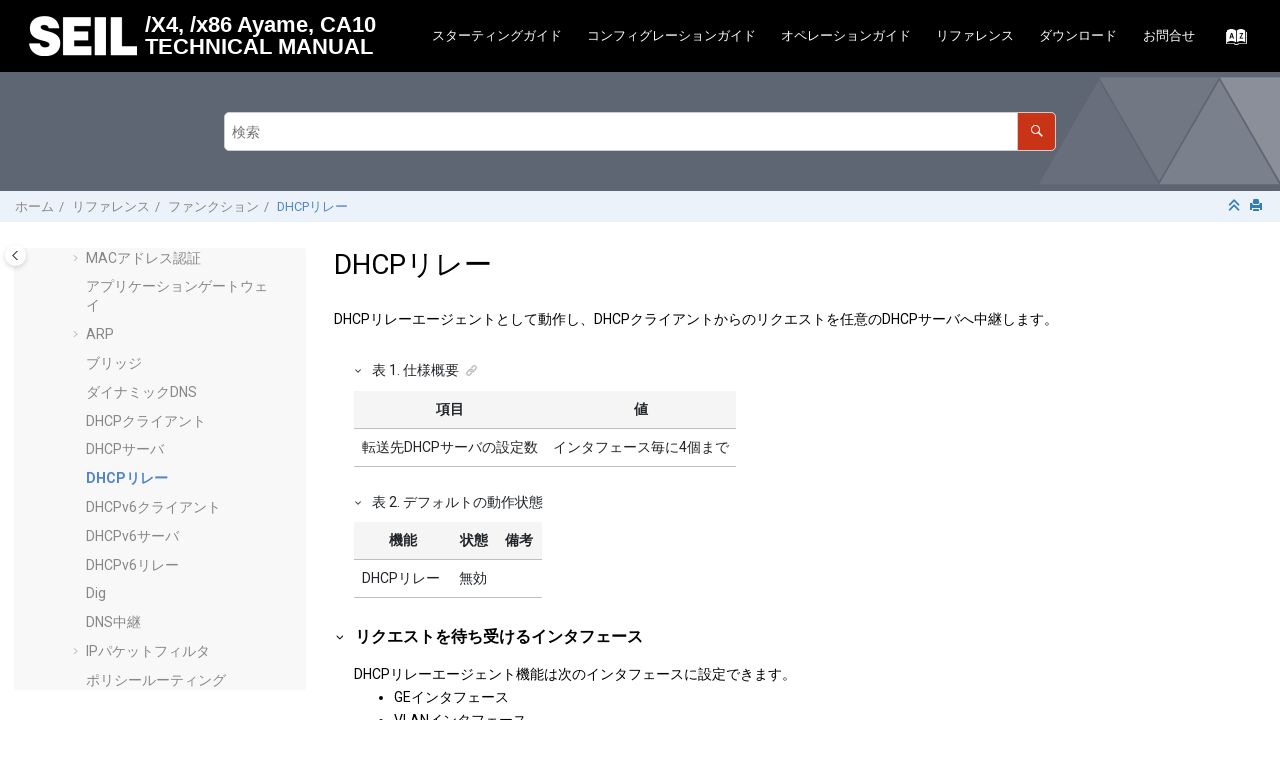

--- FILE ---
content_type: text/html
request_url: https://www.seil.jp/sx4/doc/sa/dhcp/dhcp-relay.html
body_size: 11535
content:
<!DOCTYPE html><html xml:lang="ja-jp" lang="ja-jp" data-whc_version="26.1">
  <head><meta http-equiv="Content-Type" content="text/html; charset=utf-8"/>
    
    <meta name="viewport" content="width=device-width, initial-scale=1.0"/>
    <meta http-equiv="X-UA-Compatible" content="IE=edge"/>
    <meta name="copyright" content="(C) Copyright 2025"/>
    <meta name="generator" content="DITA-OT"/>
    <meta name="description" content="DHCPリレーエージェントとして動作し、DHCPクライアントからのリクエストを任意のDHCPサーバへ中継します。"/>
    <meta name="indexterms" content="DHCPリレー"/>
    <title>DHCPリレー</title><!--  Generated with Oxygen version 26.1, build number 2024041615.  -->
    <meta name="wh-path2root" content="../../"/>
    <meta name="wh-toc-id" content="function-d16627e12252"/>
    <meta name="wh-source-relpath" content="sa/dhcp/dhcp-relay.dita"/>
    <meta name="wh-out-relpath" content="sa/dhcp/dhcp-relay.html"/>
    <link rel="stylesheet" type="text/css" href="../../oxygen-webhelp/app/commons.css?buildId=2024041615"/>
    <link rel="stylesheet" type="text/css" href="../../oxygen-webhelp/app/topic.css?buildId=2024041615"/>
    <script src="../../oxygen-webhelp/app/options/properties.js?buildId=20251125185927"><!----></script>
    <script src="../../oxygen-webhelp/app/localization/strings.js?buildId=2024041615"><!----></script>
    <script src="../../oxygen-webhelp/app/search/index/keywords.js?buildId=20251125185927"><!----></script>
    <script defer="defer" src="../../oxygen-webhelp/app/commons.js?buildId=2024041615"><!----></script>
    <script defer="defer" src="../../oxygen-webhelp/app/topic.js?buildId=2024041615"><!----></script>
    <link rel="stylesheet" type="text/css" href="../../oxygen-webhelp/template/oxygen-gray.css?buildId=2024041615"/>
    <link rel="stylesheet" type="text/css" href="../../oxygen-webhelp/template/x4style.css?buildId=2024041615"/>
    <div class="analytics">
      <script type="text/javascript" class="analytics">
        (function(i,s,o,g,r,a,m){i['GoogleAnalyticsObject']=r;i[r]=i[r]||function(){
        (i[r].q=i[r].q||[]).push(arguments)},i[r].l=1*new Date();a=s.createElement(o),
        m=s.getElementsByTagName(o)[0];a.async=1;a.src=g;m.parentNode.insertBefore(a,m)
        })(window,document,'script','//www.google-analytics.com/analytics.js','ga');
        ga('create', 'UA-27877229-1', 'auto');
        ga('send', 'pageview');
        
        jQuery(document).ready(function (jQuery) {
        var code = $('code, pre, .pt, .codeph, .keyword').addClass('notranslate');
        });
    </script>
    </div>
  </head>
  <body id="function" class="wh_topic_page frmBody"><a href="#wh_topic_body" class="sr-only sr-only-focusable">
            メインコンテンツにジャンプ
        </a>
    <header class="navbar navbar-default wh_header">
      <div class="container-fluid">
        <div class="wh_header_flex_container navbar-nav navbar-expand-md navbar-dark">
          <div class="wh_logo_and_publication_title_container">
            <div class="wh_logo_and_publication_title"><a href="../../index.html" class=" wh_logo d-none d-sm-block "><img src="../../logo_seil.png" alt="SEIL/X4 TECHNICAL MANUAL"/></a>
              <div class=" wh_publication_title "><a href="../../index.html"><span class="title">SEIL/X4 TECHNICAL MANUAL</span></a></div>
              <div id="doc-title">
                <p>/X4, /x86 Ayame, CA10</p>
                <p>TECHNICAL MANUAL</p>
              </div>
            </div><button type="button" data-target="#wh_top_menu_and_indexterms_link" id="wh_menu_mobile_button" data-toggle="collapse" class="navbar-toggler collapsed wh_toggle_button" aria-expanded="false" aria-label="メニューを切り替える" aria-controls="wh_top_menu_and_indexterms_link"><span class="navbar-toggler-icon"><!----></span></button>
          </div>
          <div class="wh_top_menu_and_indexterms_link collapse navbar-collapse" id="wh_top_menu_and_indexterms_link">
            <nav class=" wh_top_menu " aria-label="Menu Container">
              <ul role="menubar" aria-label="Menu">
                <li role="menuitem" aria-haspopup="true" aria-expanded="false" class="has-children"><span id="start-d16627e10154-mi" data-tocid="start-d16627e10154" data-state="not-ready" class=" topicref " data-id="start"><span class="title"><a href="../../about/start.html">スターティングガイド</a></span></span></li>
                <li role="menuitem" aria-haspopup="true" aria-expanded="false" class="has-children"><span id="func-d16627e11568-mi" data-tocid="func-d16627e11568" data-state="not-ready" class=" topicref " data-id="func"><span class="title"><a href="../../sa/conf.html">コンフィグレーションガイド</a></span></span></li>
                <li role="menuitem" aria-haspopup="true" aria-expanded="false" class="has-children"><span id="ope-d16627e11932-mi" data-tocid="ope-d16627e11932" data-state="not-ready" class=" topicref " data-id="ope"><span class="title"><a href="../../ope/ope.html">オペレーションガイド</a></span></span></li>
                <li role="menuitem" aria-haspopup="true" aria-expanded="false" class="has-children"><span id="reference-d16627e12102-mi" data-tocid="reference-d16627e12102" data-state="not-ready" class=" topicref " data-id="reference"><span class="title"><a href="../../sa/reference.html">リファレンス</a></span></span></li>
                <li role="menuitem" aria-haspopup="true" aria-expanded="false" class="has-children"><span id="download-d16627e17217-mi" data-tocid="download-d16627e17217" data-state="not-ready" class=" topicref " data-id="download"><span class="title"><a href="../../about/download.html">ダウンロード</a></span></span></li>
                <li role="menuitem"><span id="info-d16627e17243-mi" data-tocid="info-d16627e17243" data-state="leaf" class=" topicref " data-id="info"><span class="title"><a href="../../about/inquiry.html">お問合せ</a></span></span></li>
              </ul>
            </nav>
            <div class=" wh_indexterms_link "><a href="../../indexTerms.html" title="索引" aria-label="索引語ページに移動する"><span>索引</span></a></div>
          </div>
        </div>
      </div>
    </header>
    <div class=" wh_search_input navbar-form wh_topic_page_search search " role="form">
      <form id="searchForm" method="get" role="search" action="../../search.html">
        <div>
          <input type="search" placeholder="検索 " class="wh_search_textfield" id="textToSearch" name="searchQuery" aria-label="検索クエリ" required="required"><!----></input><button type="submit" class="wh_search_button" aria-label="検索"><span class="search_input_text">検索</span></button>
        </div>
      </form>
    </div>
    <div class="container-fluid" id="wh_topic_container">
      <div class="row">
        <nav class="wh_tools d-print-none navbar-expand-md" aria-label="Tools">
          <div data-tooltip-position="bottom" class=" wh_breadcrumb ">
            <ol class="d-print-none">
              <li><span class="home"><a href="../../index.html"><span>ホーム</span></a></span></li>
              <li>
                <div class="topicref" data-id="reference">
                  <div class="title"><a href="../../sa/reference.html">リファレンス</a>
                    <div class="wh-tooltip">
                      <p class="shortdesc">機能やコンフィグパラメータ、コマンド等の一覧</p>
                    </div>
                  </div>
                </div></li>
              <li>
                <div class="topicref" data-id="function">
                  <div class="title"><a href="../../sa/toc/function.html">ファンクション</a>
                    <div class="wh-tooltip">
                      <p class="shortdesc">機能ごとの解説の一覧</p>
                    </div>
                  </div>
                </div></li>
              <li class="active">
                <div class="topicref" data-id="function">
                  <div class="title"><a href="../../sa/dhcp/dhcp-relay.html">DHCPリレー</a>
                    <div class="wh-tooltip">
                      <p class="shortdesc">DHCPリレーエージェントとして動作し、DHCPクライアントからのリクエストを任意のDHCPサーバへ中継します。</p>
                    </div>
                  </div>
                </div></li>
            </ol>
          </div>
          <div class="wh_right_tools"><button class="wh_hide_highlight" aria-label="検索ハイライトを切り替える" title="検索ハイライトを切り替える"></button><button class="webhelp_expand_collapse_sections" data-next-state="collapsed" aria-label="セクションを折りたたむ" title="セクションを折りたたむ"></button>
            <div class=" wh_print_link print d-none d-md-inline-block "><button onClick="window.print()" title="このページを印刷" aria-label="このページを印刷"></button>
            </div><button type="button" id="wh_toc_button" class="custom-toggler navbar-toggler collapsed wh_toggle_button navbar-light" aria-expanded="false" aria-label="Toggle publishing table of content" aria-controls="wh_publication_toc"><span class="navbar-toggler-icon"><!----></span></button>
          </div>
        </nav>
      </div>
      <div class="wh_content_area">
        <div class="row">
          <nav id="wh_publication_toc" class="col-lg-3 col-md-3 col-sm-12 d-md-block d-none d-print-none" aria-label="Table of Contents Container">
            <div id="wh_publication_toc_content">
              <div class=" wh_publication_toc " data-tooltip-position="right"><span class="expand-button-action-labels"><span id="button-expand-action" role="button" aria-label="Expand"><!----></span><span id="button-collapse-action" role="button" aria-label="Collapse"><!----></span><span id="button-pending-action" role="button" aria-label="Pending"><!----></span></span><ul role="tree" aria-label="Table of Contents">
                  <li role="treeitem" aria-expanded="true">
                    <div data-tocid="reference-d16627e12102" class="topicref" data-id="reference" data-state="expanded"><span role="button" tabindex="0" aria-labelledby="button-collapse-action reference-d16627e12102-link" class="wh-expand-btn"><!----></span><div class="title"><a href="../../sa/reference.html" id="reference-d16627e12102-link">リファレンス</a>
                        <div class="wh-tooltip">
                          <p class="shortdesc">機能やコンフィグパラメータ、コマンド等の一覧</p>
                        </div>
                      </div>
                    </div>
                    <ul role="group" class="navbar-nav nav-list">
                      <li role="treeitem" aria-expanded="true">
                        <div data-tocid="function-d16627e12121" class="topicref" data-id="function" data-state="expanded"><span role="button" tabindex="0" aria-labelledby="button-collapse-action function-d16627e12121-link" class="wh-expand-btn"><!----></span><div class="title"><a href="../../sa/toc/function.html" id="function-d16627e12121-link">ファンクション</a>
                            <div class="wh-tooltip">
                              <p class="shortdesc">機能ごとの解説の一覧</p>
                            </div>
                          </div>
                        </div>
                        <ul role="group" class="navbar-nav nav-list">
                          <li role="treeitem" aria-expanded="false">
                            <div data-tocid="function-d16627e12132" class="topicref" data-id="function" data-state="not-ready"><span role="button" tabindex="0" aria-labelledby="button-expand-action function-d16627e12132-link" class="wh-expand-btn"><!----></span><div class="title"><a href="../../sa/admission-control/admission-control.mac-address.html" id="function-d16627e12132-link">MACアドレス認証</a>
                                <div class="wh-tooltip">
                                  <p class="shortdesc">MACアドレス認証は、イーサネットフレームの送信元MACアドレスについてRADIUSプロトコルを用いて認証し、その結果をもとに通信のパス・ブロックを決定します。利用するには、認証情報を管理するRADIUSサーバを用意する必要があります。</p>
                                </div>
                              </div>
                            </div></li>
                          <li role="treeitem">
                            <div data-tocid="function-d16627e12153" class="topicref" data-id="function" data-state="leaf"><span role="button" class="wh-expand-btn"><!----></span><div class="title"><a href="../../sa/appgw/appgw.html" id="function-d16627e12153-link">アプリケーションゲートウェイ</a>
                                <div class="wh-tooltip">
                                  <p class="shortdesc">アプリケーション通信に適用可能なプロキシおよびフィルタリング機能を提供します。</p>
                                </div>
                              </div>
                            </div></li>
                          <li role="treeitem" aria-expanded="false">
                            <div data-tocid="function-d16627e12175" class="topicref" data-id="function" data-state="not-ready"><span role="button" tabindex="0" aria-labelledby="button-expand-action function-d16627e12175-link" class="wh-expand-btn"><!----></span><div class="title"><a href="../../sa/arp/arp.html" id="function-d16627e12175-link">ARP</a>
                                <div class="wh-tooltip">
                                  <p class="shortdesc">ARP（Address Resolution Protocol）は、IPv4ネットワークにおいて近隣ノードのMACアドレスを検出しIPv4アドレスと関連付けてキャッシュする機能です。</p>
                                </div>
                              </div>
                            </div></li>
                          <li role="treeitem">
                            <div data-tocid="function-d16627e12208" class="topicref" data-id="function" data-state="leaf"><span role="button" class="wh-expand-btn"><!----></span><div class="title"><a href="../../sa/bridge/bridge.html" id="function-d16627e12208-link">ブリッジ</a>
                                <div class="wh-tooltip">
                                  <p class="shortdesc">複数のインタフェースを同一のデータリンク層のセグメントとしてグループ化するブリッジ機能を提供します。</p>
                                </div>
                              </div>
                            </div></li>
                          <li role="treeitem">
                            <div data-tocid="function-d16627e12219" class="topicref" data-id="function" data-state="leaf"><span role="button" class="wh-expand-btn"><!----></span><div class="title"><a href="../../sa/ddns/ddns.html" id="function-d16627e12219-link">ダイナミックDNS</a>
                                <div class="wh-tooltip">
                                  <p class="shortdesc">ダイナミックDNS（DDNS）のクライアント機能を提供します。</p>
                                </div>
                              </div>
                            </div></li>
                          <li role="treeitem">
                            <div data-tocid="function-d16627e12230" class="topicref" data-id="function" data-state="leaf"><span role="button" class="wh-expand-btn"><!----></span><div class="title"><a href="../../sa/dhcp/dhcp-client.html" id="function-d16627e12230-link">DHCPクライアント</a>
                                <div class="wh-tooltip">
                                  <p class="shortdesc">DHCPクライアントとして動作し、DHCPサーバから取得した各種のアドレス情報を使用します。</p>
                                </div>
                              </div>
                            </div></li>
                          <li role="treeitem">
                            <div data-tocid="function-d16627e12241" class="topicref" data-id="function" data-state="leaf"><span role="button" class="wh-expand-btn"><!----></span><div class="title"><a href="../../sa/dhcp/dhcp-server.html" id="function-d16627e12241-link">DHCPサーバ</a>
                                <div class="wh-tooltip">
                                  <p class="shortdesc">DHCPサーバとして動作し、IPv4ネットワークにおけるDHCPクライアントに各種のアドレス情報を配布します。</p>
                                </div>
                              </div>
                            </div></li>
                          <li role="treeitem" class="active">
                            <div data-tocid="function-d16627e12252" class="topicref" data-id="function" data-state="leaf"><span role="button" class="wh-expand-btn"><!----></span><div class="title"><a href="../../sa/dhcp/dhcp-relay.html" id="function-d16627e12252-link">DHCPリレー</a>
                                <div class="wh-tooltip">
                                  <p class="shortdesc">DHCPリレーエージェントとして動作し、DHCPクライアントからのリクエストを任意のDHCPサーバへ中継します。</p>
                                </div>
                              </div>
                            </div></li>
                          <li role="treeitem">
                            <div data-tocid="function-d16627e12263" class="topicref" data-id="function" data-state="leaf"><span role="button" class="wh-expand-btn"><!----></span><div class="title"><a href="../../sa/dhcp6/dhcp6-client.html" id="function-d16627e12263-link">DHCPv6クライアント</a>
                                <div class="wh-tooltip">
                                  <p class="shortdesc">DHCPv6クライアントとして動作し、DHCPv6サーバから各種のアドレス情報を取得します。</p>
                                </div>
                              </div>
                            </div></li>
                          <li role="treeitem">
                            <div data-tocid="function-d16627e12274" class="topicref" data-id="function" data-state="leaf"><span role="button" class="wh-expand-btn"><!----></span><div class="title"><a href="../../sa/dhcp6/dhcp6-server.html" id="function-d16627e12274-link">DHCPv6サーバ</a>
                                <div class="wh-tooltip">
                                  <p class="shortdesc">DHCPv6サーバとして動作し、IPv6ネットワークにおけるDHCPv6クライアントに各種のアドレス情報を配布します。</p>
                                </div>
                              </div>
                            </div></li>
                          <li role="treeitem">
                            <div data-tocid="function-d16627e12286" class="topicref" data-id="function" data-state="leaf"><span role="button" class="wh-expand-btn"><!----></span><div class="title"><a href="../../sa/dhcp6/dhcp6-relay.html" id="function-d16627e12286-link">DHCPv6リレー</a>
                                <div class="wh-tooltip">
                                  <p class="shortdesc">DHCPv6リレーエージェントとして動作し、DHCPv6クライアントからのリクエストを任意のDHCPv6サーバへ中継します。</p>
                                </div>
                              </div>
                            </div></li>
                          <li role="treeitem">
                            <div data-tocid="function-d16627e12297" class="topicref" data-id="function" data-state="leaf"><span role="button" class="wh-expand-btn"><!----></span><div class="title"><a href="../../sa/dig/dig.html" id="function-d16627e12297-link">Dig</a>
                                <div class="wh-tooltip">
                                  <p class="shortdesc">任意のホスト名またはIPアドレスについて、DNSサーバへレコード情報を問い合わせることができます。</p>
                                </div>
                              </div>
                            </div></li>
                          <li role="treeitem">
                            <div data-tocid="dns-forwarder-d16627e12308" class="topicref" data-id="dns-forwarder" data-state="leaf"><span role="button" class="wh-expand-btn"><!----></span><div class="title"><a href="../../sa/dns-forwarder/forwarder.html" id="dns-forwarder-d16627e12308-link">DNS中継</a>
                                <div class="wh-tooltip">
                                  <p class="shortdesc">DNS中継機能を使用すると、本装置をDNSサーバのように利用することができます。UDP/TCPによるリクエストの中継、およびDNSSECに対応しています。</p>
                                </div>
                              </div>
                            </div></li>
                          <li role="treeitem" aria-expanded="false">
                            <div data-tocid="about_filter-d16627e12319" class="topicref" data-id="about_filter" data-state="not-ready"><span role="button" tabindex="0" aria-labelledby="button-expand-action about_filter-d16627e12319-link" class="wh-expand-btn"><!----></span><div class="title"><a href="../../sa/filter/filter.html" id="about_filter-d16627e12319-link">IPパケットフィルタ</a>
                                <div class="wh-tooltip">
                                  <p class="shortdesc">IPv4／IPv6通信に適用可能なパケットフィルタリング機能です。送受信パケットの持つ各種情報に基づくマッチ条件と処理方法を指定するフィルタルールに従ってパケットを処理します。</p>
                                </div>
                              </div>
                            </div></li>
                          <li role="treeitem">
                            <div data-tocid="function-d16627e12355" class="topicref" data-id="function" data-state="leaf"><span role="button" class="wh-expand-btn"><!----></span><div class="title"><a href="../../sa/filter/filter.forward.html" id="function-d16627e12355-link">ポリシールーティング</a>
                                <div class="wh-tooltip">
                                  <p class="shortdesc">ポリシールーティング機能は、フィルタルールにマッチしたパケットを任意の送信先へ転送します。</p>
                                </div>
                              </div>
                            </div></li>
                          <li role="treeitem">
                            <div data-tocid="function-d16627e12366" class="topicref" data-id="function" data-state="leaf"><span role="button" class="wh-expand-btn"><!----></span><div class="title"><a href="../../sa/floatlink/floatlink.html" id="function-d16627e12366-link">フロートリンク</a>
                                <div class="wh-tooltip">
                                  <p class="shortdesc">フロートリンクによるVPN自動設定の動作について説明します。</p>
                                </div>
                              </div>
                            </div></li>
                          <li role="treeitem" aria-expanded="false">
                            <div data-tocid="function-d16627e12377" class="topicref" data-id="function" data-state="not-ready"><span role="button" tabindex="0" aria-labelledby="button-expand-action function-d16627e12377-link" class="wh-expand-btn"><!----></span><div class="title"><a href="../../sa/ge/ge.html" id="function-d16627e12377-link">イーサネット</a>
                                <div class="wh-tooltip">
                                  <p class="shortdesc">GE（Gigabit Ethernet）インタフェースは機種により機能が異なります。</p>
                                </div>
                              </div>
                            </div></li>
                          <li role="treeitem">
                            <div data-tocid="function-d16627e12432" class="topicref" data-id="function" data-state="leaf"><span role="button" class="wh-expand-btn"><!----></span><div class="title"><a href="../../sa/gre/gre.html" id="function-d16627e12432-link">GREトンネル</a>
                                <div class="wh-tooltip">
                                  <p class="shortdesc">GREプロトコルによるトンネリング機能を提供します。</p>
                                </div>
                              </div>
                            </div></li>
                          <li role="treeitem">
                            <div data-tocid="function-d16627e12443" class="topicref" data-id="function" data-state="leaf"><span role="button" class="wh-expand-btn"><!----></span><div class="title"><a href="../../sa/hostname/hostname.html" id="function-d16627e12443-link">ホスト名</a>
                                <div class="wh-tooltip">
                                  <p class="shortdesc">運用・管理のために本装置のホスト名を設定できます。</p>
                                </div>
                              </div>
                            </div></li>
                          <li role="treeitem">
                            <div data-tocid="function-d16627e12454" class="topicref" data-id="function" data-state="leaf"><span role="button" class="wh-expand-btn"><!----></span><div class="title"><a href="../../sa/ipsec/route-based.html" id="function-d16627e12454-link">ルーティングベースIPsec</a>
                                <div class="wh-tooltip">
                                  <p class="shortdesc">IPsecによる暗号化トンネルをネットワークインタフェースとして扱うルーティングベースIPsec機能を提供します。</p>
                                </div>
                              </div>
                            </div></li>
                          <li role="treeitem">
                            <div data-tocid="function-d16627e12465" class="topicref" data-id="function" data-state="leaf"><span role="button" class="wh-expand-btn"><!----></span><div class="title"><a href="../../sa/ipsec/policy-based.html" id="function-d16627e12465-link">ポリシーベースIPsec</a>
                                <div class="wh-tooltip">
                                  <p class="shortdesc">IPsecによる暗号化トンネルとセキュリティポリシーを組み合わせて拠点間VPNを構築するポリシーベースIPsec機能を提供します。</p>
                                </div>
                              </div>
                            </div></li>
                          <li role="treeitem">
                            <div data-tocid="function-d16627e12477" class="topicref" data-id="function" data-state="leaf"><span role="button" class="wh-expand-btn"><!----></span><div class="title"><a href="../../sa/ipsecac/ipsecac.html" id="function-d16627e12477-link">IPsecアクセスコンセントレータ</a>
                                <div class="wh-tooltip">
                                  <p class="shortdesc">IKEv2によるリモートアクセスサーバ（IPsecAC: IPsec Access Concentrator）機能を提供します。</p>
                                </div>
                              </div>
                            </div></li>
                          <li role="treeitem" aria-expanded="false">
                            <div data-tocid="function-d16627e12488" class="topicref" data-id="function" data-state="not-ready"><span role="button" tabindex="0" aria-labelledby="button-expand-action function-d16627e12488-link" class="wh-expand-btn"><!----></span><div class="title"><a href="../../sa/pppac/pppac.html" id="function-d16627e12488-link">PPPアクセスコンセントレータ</a>
                                <div class="wh-tooltip">
                                  <p class="shortdesc">L2TP/IPsecまたはSSTPによるリモートアクセスサーバ（PPPAC: PPP Access Concentrator）機能を提供します。</p>
                                </div>
                              </div>
                            </div></li>
                          <li role="treeitem" aria-expanded="false">
                            <div data-tocid="function-d16627e12510" class="topicref" data-id="function" data-state="not-ready"><span role="button" tabindex="0" aria-labelledby="button-expand-action function-d16627e12510-link" class="wh-expand-btn"><!----></span><div class="title"><a href="../../sa/l2tpv3/l2tpv3.html" id="function-d16627e12510-link">L2TPv3</a>
                                <div class="wh-tooltip">
                                  <p class="shortdesc">L2TPv3トンネルを確立し、IPネットワーク上の拠点間でイーサネットフレームを転送する機能を提供します。 </p>
                                </div>
                              </div>
                            </div></li>
                          <li role="treeitem">
                            <div data-tocid="function-d16627e12543" class="topicref" data-id="function" data-state="leaf"><span role="button" class="wh-expand-btn"><!----></span><div class="title"><a href="../../sa/ping/ping.html" id="function-d16627e12543-link">Ping</a>
                                <div class="wh-tooltip">
                                  <p class="shortdesc">ICMP Echoを使用してネットワークの到達性を確認するPing機能を提供します。</p>
                                </div>
                              </div>
                            </div></li>
                          <li role="treeitem">
                            <div data-tocid="function-d16627e12554" class="topicref" data-id="function" data-state="leaf"><span role="button" class="wh-expand-btn"><!----></span><div class="title"><a href="../../sa/pppoe/pppoe.html" id="function-d16627e12554-link">PPPoE</a>
                                <div class="wh-tooltip">
                                  <p class="shortdesc">NTTフレッツなどPPPoE接続サービスを利用するための機能です。</p>
                                </div>
                              </div>
                            </div></li>
                          <li role="treeitem" aria-expanded="false">
                            <div data-tocid="function-d16627e12565" class="topicref" data-id="function" data-state="not-ready"><span role="button" tabindex="0" aria-labelledby="button-expand-action function-d16627e12565-link" class="wh-expand-btn"><!----></span><div class="title"><a href="../../sa/mobile/mobile.html" id="function-d16627e12565-link">モバイルデータ通信</a>
                                <div class="wh-tooltip">
                                  <p class="shortdesc">モバイルデータ通信端末をネットワークインタフェースに関連付け、インターネット接続に利用できます。</p>
                                </div>
                              </div>
                            </div></li>
                          <li role="treeitem" aria-expanded="false">
                            <div data-tocid="index_monitor-d16627e12598" class="topicref" data-id="index_monitor" data-state="not-ready"><span role="button" tabindex="0" aria-labelledby="button-expand-action index_monitor-d16627e12598-link" class="wh-expand-btn"><!----></span><div class="title"><a href="../../sa/monitor/monitor.html" id="index_monitor-d16627e12598-link">モニタ</a>
                                <div class="wh-tooltip">
                                  <p class="shortdesc">指定したイベントの発生（状態の変化）を監視し、発生したイベントをログに記録、およびSNMP Trapにより通知することができます。</p>
                                </div>
                              </div>
                            </div></li>
                          <li role="treeitem">
                            <div data-tocid="function-d16627e12620" class="topicref" data-id="function" data-state="leaf"><span role="button" class="wh-expand-btn"><!----></span><div class="title"><a href="../../sa/ndp/ndp.html" id="function-d16627e12620-link">NDP</a>
                                <div class="wh-tooltip">
                                  <p class="shortdesc">NDP（Neighbor Discovery Protocol）は、IPv6ネットワークにおいて近隣ノードのMACアドレスを検出し、IPv6アドレスと関連付けてキャッシュします。</p>
                                </div>
                              </div>
                            </div></li>
                          <li role="treeitem">
                            <div data-tocid="function-d16627e12631" class="topicref" data-id="function" data-state="leaf"><span role="button" class="wh-expand-btn"><!----></span><div class="title"><a href="../../sa/port-mirroring/port-mirroring.html" id="function-d16627e12631-link">ポートミラーリング</a>
                                <div class="wh-tooltip">
                                  <p class="shortdesc">任意のスイッチポートの入出力パケットを他のポートにコピーできます。</p>
                                </div>
                              </div>
                            </div></li>
                          <li role="treeitem">
                            <div data-tocid="function-d16627e12642" class="topicref" data-id="function" data-state="leaf"><span role="button" class="wh-expand-btn"><!----></span><div class="title"><a href="../../sa/qos/qos.html" id="function-d16627e12642-link">QoS</a>
                                <div class="wh-tooltip">
                                  <p class="shortdesc">パケットを効率的に送出するためのQoS（Quality of Service）機能を提供します。</p>
                                </div>
                              </div>
                            </div></li>
                          <li role="treeitem">
                            <div data-tocid="index_syslog-d16627e12653" class="topicref" data-id="index_syslog" data-state="leaf"><span role="button" class="wh-expand-btn"><!----></span><div class="title"><a href="../../sa/syslog/log.html" id="index_syslog-d16627e12653-link">ログ</a>
                                <div class="wh-tooltip">
                                  <p class="shortdesc">動作中の各機能から出力されるログメッセージの参照、およびSyslogによるリモート送信機能を提供します。</p>
                                </div>
                              </div>
                            </div></li>
                          <li role="treeitem">
                            <div data-tocid="function-d16627e12666" class="topicref" data-id="function" data-state="leaf"><span role="button" class="wh-expand-btn"><!----></span><div class="title"><a href="../../sa/lag/lag.html" id="function-d16627e12666-link">LAG</a>
                                <div class="wh-tooltip">
                                  <p class="shortdesc">複数のイーサネット回線を一つの論理リンクとして扱うLAG（Link Aggregation）機能を提供します。 </p>
                                </div>
                              </div>
                            </div></li>
                          <li role="treeitem">
                            <div data-tocid="function-d16627e12677" class="topicref" data-id="function" data-state="leaf"><span role="button" class="wh-expand-btn"><!----></span><div class="title"><a href="../../sa/lldp/lldp.html" id="function-d16627e12677-link">LLDP</a>
                                <div class="wh-tooltip">
                                  <p class="shortdesc">Link Layer Discovery Protocol (LLDP) による近隣機器間での情報収集・提供機能を提供します。</p>
                                </div>
                              </div>
                            </div></li>
                          <li role="treeitem">
                            <div data-tocid="function-d16627e12688" class="topicref" data-id="function" data-state="leaf"><span role="button" class="wh-expand-btn"><!----></span><div class="title"><a href="../../sa/loopback/loopback.html" id="function-d16627e12688-link">ループバックインタフェース</a>
                                <div class="wh-tooltip">
                                  <p class="shortdesc">ループバックアドレスを割り当てる論理インタフェースを設定することができます。</p>
                                </div>
                              </div>
                            </div></li>
                          <li role="treeitem">
                            <div data-tocid="function-d16627e12699" class="topicref" data-id="function" data-state="leaf"><span role="button" class="wh-expand-btn"><!----></span><div class="title"><a href="../../sa/netflow/netflow.html" id="function-d16627e12699-link">NetFlow</a>
                                <div class="wh-tooltip">
                                  <p class="shortdesc">IPFIXリファレンスモデルにおけるIPFIXデバイスとしての機能を提供します。</p>
                                </div>
                              </div>
                            </div></li>
                          <li role="treeitem">
                            <div data-tocid="function-d16627e12710" class="topicref" data-id="function" data-state="leaf"><span role="button" class="wh-expand-btn"><!----></span><div class="title"><a href="../../sa/nat/nat.html" id="function-d16627e12710-link">NAT/NAPT</a>
                                <div class="wh-tooltip">
                                  <p class="shortdesc">グローバルアドレス空間とプライベートアドレス空間の間で、アドレス変換やポート番号変換によって相互の通信を可能にする機能です。</p>
                                </div>
                              </div>
                            </div></li>
                          <li role="treeitem">
                            <div data-tocid="index-d16627e12721" class="topicref" data-id="index" data-state="leaf"><span role="button" class="wh-expand-btn"><!----></span><div class="title"><a href="../../sa/nat6/nat6.html" id="index-d16627e12721-link">NAT66/NAT6</a>
                                <div class="wh-tooltip">
                                  <p class="shortdesc">NTT NGNに接続するため、あるいは配布されたIPv6プレフィックスに依存しないネットワークを構築するために、IPv6プレフィックスを任意に書き換えてネットワーク間の接続が可能となるNGN NAT66/NAT6変換機能を提供します。 		また、NAT6変換によりプロトコルメッセージの書き換えが必要となるプロトコルに対して、透過プロキシ機能を提供します。</p>
                                </div>
                              </div>
                            </div></li>
                          <li role="treeitem">
                            <div data-tocid="function-d16627e12732" class="topicref" data-id="function" data-state="leaf"><span role="button" class="wh-expand-btn"><!----></span><div class="title"><a href="../../sa/ntp/ntp.html" id="function-d16627e12732-link">NTP</a>
                                <div class="wh-tooltip">
                                  <p class="shortdesc">外部のNTPサーバを利用してシステム時刻を調整します。<span class="ph">また、NTPサーバとしてクライアント端末に時刻情報の提供が可能です。</span></p>
                                </div>
                              </div>
                            </div></li>
                          <li role="treeitem" aria-expanded="false">
                            <div data-tocid="function-d16627e12745" class="topicref" data-id="function" data-state="not-ready"><span role="button" tabindex="0" aria-labelledby="button-expand-action function-d16627e12745-link" class="wh-expand-btn"><!----></span><div class="title"><a href="../../sa/macfilter/macfilter.html" id="function-d16627e12745-link">MACアドレスフィルタ</a>
                                <div class="wh-tooltip">
                                  <p class="shortdesc"> イーサネットフレームのMACアドレスによってフレームの受信をフィルタリングする機能です。</p>
                                </div>
                              </div>
                            </div></li>
                          <li role="treeitem" aria-expanded="false">
                            <div data-tocid="index_measure-d16627e12767" class="topicref" data-id="index_measure" data-state="not-ready"><span role="button" tabindex="0" aria-labelledby="button-expand-action index_measure-d16627e12767-link" class="wh-expand-btn"><!----></span><div class="title"><a href="../../sa/measure/measure.html" id="index_measure-d16627e12767-link">通信品質測定</a>
                                <div class="wh-tooltip">
                                  <p class="shortdesc">問題のあるネットワークの切り分けなどのため、通信品質を測定する機能を提供します。 </p>
                                </div>
                              </div>
                            </div></li>
                          <li role="treeitem">
                            <div data-tocid="function-d16627e12800" class="topicref" data-id="function" data-state="leaf"><span role="button" class="wh-expand-btn"><!----></span><div class="title"><a href="../../sa/tunnel/tunnel.html" id="function-d16627e12800-link">IP-IPトンネル</a>
                                <div class="wh-tooltip">
                                  <p class="shortdesc">IP in IPプロトコルによるトンネリング機能を提供します。</p>
                                </div>
                              </div>
                            </div></li>
                          <li role="treeitem">
                            <div data-tocid="function-d16627e12811" class="topicref" data-id="function" data-state="leaf"><span role="button" class="wh-expand-btn"><!----></span><div class="title"><a href="../../sa/radius/radius-server.html" id="function-d16627e12811-link">RADIUSサーバ</a>
                                <div class="wh-tooltip">
                                  <p class="shortdesc">Authentication（認証）およびAuthorization（認可）の機能を持つRADIUSサーバ機能を提供します。</p>
                                </div>
                              </div>
                            </div></li>
                          <li role="treeitem">
                            <div data-tocid="index-d16627e12823" class="topicref" data-id="index" data-state="leaf"><span role="button" class="wh-expand-btn"><!----></span><div class="title"><a href="../../sa/shell/report-to.html" id="index-d16627e12823-link">サポート情報の一括取得</a>
                                <div class="wh-tooltip">
                                  <p class="shortdesc">トラブルシュート時の状況解析のための情報として、内部ステータスを含む各種の動作情報を一括で取得する機能を提供します。</p>
                                </div>
                              </div>
                            </div></li>
                          <li role="treeitem">
                            <div data-tocid="function-d16627e12834" class="topicref" data-id="function" data-state="leaf"><span role="button" class="wh-expand-btn"><!----></span><div class="title"><a href="../../sa/resolver/resolver.html" id="function-d16627e12834-link">リゾルバ</a>
                                <div class="wh-tooltip">
                                  <p class="shortdesc">リゾルバ機能は、本装置自身がホスト名からIPアドレスを解決するための機能です。</p>
                                </div>
                              </div>
                            </div></li>
                          <li role="treeitem" aria-expanded="false">
                            <div data-tocid="function-d16627e12845" class="topicref" data-id="function" data-state="not-ready"><span role="button" tabindex="0" aria-labelledby="button-expand-action function-d16627e12845-link" class="wh-expand-btn"><!----></span><div class="title"><a href="../../sa/vlan/vlan.html" id="function-d16627e12845-link">VLAN</a>
                                <div class="wh-tooltip">
                                  <p class="shortdesc">Virtual LAN (VLAN)とは、物理的に構築された一つのイーサネットのLAN上に、仮想的な複数のLANを構築する技術です。機器の追加など物理的な構成変更をすることなく仮想的に分離されたLANを構築することができます。</p>
                                </div>
                              </div>
                            </div></li>
                          <li role="treeitem" aria-expanded="false">
                            <div data-tocid="function-d16627e12878" class="topicref" data-id="function" data-state="not-ready"><span role="button" tabindex="0" aria-labelledby="button-expand-action function-d16627e12878-link" class="wh-expand-btn"><!----></span><div class="title"><a href="../../sa/route/route.ipv4.html" id="function-d16627e12878-link">IPv4経路制御</a>
                                <div class="wh-tooltip">
                                  <p class="shortdesc">IPv4ネットワークにおける経路制御機能を提供します。</p>
                                </div>
                              </div>
                            </div></li>
                          <li role="treeitem" aria-expanded="false">
                            <div data-tocid="function-d16627e12941" class="topicref" data-id="function" data-state="not-ready"><span role="button" tabindex="0" aria-labelledby="button-expand-action function-d16627e12941-link" class="wh-expand-btn"><!----></span><div class="title"><a href="../../sa/route/route.ipv6.html" id="function-d16627e12941-link">IPv6経路制御</a>
                                <div class="wh-tooltip">
                                  <p class="shortdesc">IPv6ネットワークにおける経路制御機能を提供します。</p>
                                </div>
                              </div>
                            </div></li>
                          <li role="treeitem">
                            <div data-tocid="function-d16627e12985" class="topicref" data-id="function" data-state="leaf"><span role="button" class="wh-expand-btn"><!----></span><div class="title"><a href="../../sa/route/ibo.html" id="function-d16627e12985-link">インターネットブレイクアウト</a>
                                <div class="wh-tooltip">
                                  <p class="shortdesc">FQDNパターンとのマッチングによる経路制御機能を提供します。</p>
                                </div>
                              </div>
                            </div></li>
                          <li role="treeitem">
                            <div data-tocid="index-d16627e12996" class="topicref" data-id="index" data-state="leaf"><span role="button" class="wh-expand-btn"><!----></span><div class="title"><a href="../../sa/ra/rtadvd.html" id="index-d16627e12996-link">ルータ広告</a>
                                <div class="wh-tooltip">
                                  <p class="shortdesc">IPv6アドレスの自動設定を行うため、ルータ広告(Router Advertisement)を受信および送信する機能を提供します。</p>
                                </div>
                              </div>
                            </div></li>
                          <li role="treeitem" aria-expanded="false">
                            <div data-tocid="function-d16627e13007" class="topicref" data-id="function" data-state="not-ready"><span role="button" tabindex="0" aria-labelledby="button-expand-action function-d16627e13007-link" class="wh-expand-btn"><!----></span><div class="title"><a href="../../sa/snmp/snmp.html" id="function-d16627e13007-link">SNMP</a>
                                <div class="wh-tooltip">
                                  <p class="shortdesc">SNMPエージェント機能<span class="ph">およびSNMPトラップ送信機能</span>を提供します。</p>
                                </div>
                              </div>
                            </div></li>
                          <li role="treeitem">
                            <div data-tocid="concept-d16627e13032" class="topicref" data-id="concept" data-state="leaf"><span role="button" class="wh-expand-btn"><!----></span><div class="title"><a href="../../sa/shell/sshd.html" id="concept-d16627e13032-link">Secure Shellサーバ</a>
                                <div class="wh-tooltip">
                                  <p class="shortdesc">本装置のコマンドシェルへのセキュアな通信路を確保するため、Secure Shellサーバ機能を提供します。</p>
                                </div>
                              </div>
                            </div></li>
                          <li role="treeitem">
                            <div data-tocid="function-d16627e13043" class="topicref" data-id="function" data-state="leaf"><span role="button" class="wh-expand-btn"><!----></span><div class="title"><a href="../../sa/system/system.html" id="function-d16627e13043-link">システムの概要</a>
                                <div class="wh-tooltip">
                                  <p class="shortdesc">本装置のシステムの基本的な情報です。</p>
                                </div>
                              </div>
                            </div></li>
                          <li role="treeitem">
                            <div data-tocid="option-d16627e13054" class="topicref" data-id="option" data-state="leaf"><span role="button" class="wh-expand-btn"><!----></span><div class="title"><a href="../../sa/option/option.html" id="option-d16627e13054-link">システム既定動作の変更オプション</a>
                                <div class="wh-tooltip">
                                  <p class="shortdesc">システムの既定動作を変更するオプションを提供します。</p>
                                </div>
                              </div>
                            </div></li>
                          <li role="treeitem" aria-expanded="false">
                            <div data-tocid="index_tcpdump-d16627e13110" class="topicref" data-id="index_tcpdump" data-state="not-ready"><span role="button" tabindex="0" aria-labelledby="button-expand-action index_tcpdump-d16627e13110-link" class="wh-expand-btn"><!----></span><div class="title"><a href="../../sa/tcpdump/tcpdump.html" id="index_tcpdump-d16627e13110-link">パケットのダンプ（tcpdump）</a>
                                <div class="wh-tooltip">
                                  <p class="shortdesc">条件に一致した送受信パケットの内容を表示（ダンプ）する機能を提供します。</p>
                                </div>
                              </div>
                            </div></li>
                          <li role="treeitem">
                            <div data-tocid="telnet-d16627e13157" class="topicref" data-id="telnet" data-state="leaf"><span role="button" class="wh-expand-btn"><!----></span><div class="title"><a href="../../sa/shell/telnet.html" id="telnet-d16627e13157-link">TELNET</a>
                                <div class="wh-tooltip">
                                  <p class="shortdesc">TELNETプロトコルによるリモートログイン機能を提供します。サーバおよびクライアントを使用できます。</p>
                                </div>
                              </div>
                            </div></li>
                          <li role="treeitem">
                            <div data-tocid="function-d16627e13168" class="topicref" data-id="function" data-state="leaf"><span role="button" class="wh-expand-btn"><!----></span><div class="title"><a href="../../sa/traceroute/traceroute.html" id="function-d16627e13168-link">Traceroute</a>
                                <div class="wh-tooltip">
                                  <p class="shortdesc">ネットワークの経路を調査するTraceroute機能を提供します。</p>
                                </div>
                              </div>
                            </div></li>
                          <li role="treeitem">
                            <div data-tocid="function-d16627e13179" class="topicref" data-id="function" data-state="leaf"><span role="button" class="wh-expand-btn"><!----></span><div class="title"><a href="../../sa/upnp/upnp.html" id="function-d16627e13179-link">UPnP</a>
                                <div class="wh-tooltip">
                                  <p class="shortdesc">配下のクライアント端末が外部の端末との接続性を動的に確保できるよう、UPnP機能を提供します。</p>
                                </div>
                              </div>
                            </div></li>
                          <li role="treeitem">
                            <div data-tocid="usb-d16627e13190" class="topicref" data-id="usb" data-state="leaf"><span role="button" class="wh-expand-btn"><!----></span><div class="title"><a href="../../sa/usb/usb.html" id="usb-d16627e13190-link">USBデバイスの接続</a>
                                <div class="wh-tooltip">
                                  <p class="shortdesc">USBデバイスを接続して利用するために、USBホストコントローラ機能を提供します。</p>
                                </div>
                              </div>
                            </div></li>
                          <li role="treeitem">
                            <div data-tocid="function-d16627e13209" class="topicref" data-id="function" data-state="leaf"><span role="button" class="wh-expand-btn"><!----></span><div class="title"><a href="../../sa/vrf/vrf.html" id="function-d16627e13209-link">VRF</a>
                                <div class="wh-tooltip">
                                  <p class="shortdesc">管理用通信をユーザ通信から隔離する「マネージメントVRF」機能を提供します。</p>
                                </div>
                              </div>
                            </div></li>
                          <li role="treeitem">
                            <div data-tocid="function-d16627e13220" class="topicref" data-id="function" data-state="leaf"><span role="button" class="wh-expand-btn"><!----></span><div class="title"><a href="../../sa/vrrp/vrrp.html" id="function-d16627e13220-link">VRRP</a>
                                <div class="wh-tooltip">
                                  <p class="shortdesc">VRRPプロトコルを利用した、ルータの冗長化機能を提供します。</p>
                                </div>
                              </div>
                            </div></li>
                          <li role="treeitem">
                            <div data-tocid="function-d16627e13231" class="topicref" data-id="function" data-state="leaf"><span role="button" class="wh-expand-btn"><!----></span><div class="title"><a href="../../sa/webui/webui.html" id="function-d16627e13231-link">Web UI</a>
                                <div class="wh-tooltip">
                                  <p class="shortdesc"><span class="ph label"><a href="../../about/start.html#start__doc" class="xref">Standalone Mode</a></span>本装置の動作状態の参照や設定管理を行うWebユーザインタフェースを提供します。</p>
                                </div>
                              </div>
                            </div></li>
                          <li role="treeitem">
                            <div data-tocid="function-d16627e13245" class="topicref" data-id="function" data-state="leaf"><span role="button" class="wh-expand-btn"><!----></span><div class="title"><a href="../../sa/heartbeat/heartbeat.html" id="function-d16627e13245-link">Heartbeat</a>
                                <div class="wh-tooltip">
                                  <p class="shortdesc"><span class="ph label"><a href="../../about/start.html#start__doc" class="xref">SMFv2 Mode</a></span>サービスアダプタとして動作するとき、サービスホストへ定期的にHeartbeatパケットを送信します。</p>
                                </div>
                              </div>
                            </div></li>
                          <li role="treeitem">
                            <div data-tocid="tcp-mss-d16627e13259" class="topicref" data-id="tcp-mss" data-state="leaf"><span role="button" class="wh-expand-btn"><!----></span><div class="title"><a href="../../sa/ge/tcp-mss.html" id="tcp-mss-d16627e13259-link">TCP MSS調整機能</a>
                                <div class="wh-tooltip">
                                  <p class="shortdesc">TCP通信に含まれるMSS(Maximum Segment Size)オプションの値を調整する機能を提供します。</p>
                                </div>
                              </div>
                            </div></li>
                          <li role="treeitem" aria-expanded="false">
                            <div data-tocid="function-d16627e13270" class="topicref" data-id="function" data-state="not-ready"><span role="button" tabindex="0" aria-labelledby="button-expand-action function-d16627e13270-link" class="wh-expand-btn"><!----></span><div class="title"><a href="../../sa/shell/cli.html" id="function-d16627e13270-link">コマンドシェル(Beta)</a>
                                <div class="wh-tooltip">
                                  <p class="shortdesc"><span class="ph label"><a href="../../about/start.html#start__doc" class="xref">Standalone Mode</a></span>コマンドライン型のユーザインタフェースで本装置の設定や操作を行うシェル機能を提供します。</p>
                                </div>
                              </div>
                            </div></li>
                          <li role="treeitem">
                            <div data-tocid="function-d16627e13310" class="topicref" data-id="function" data-state="leaf"><span role="button" class="wh-expand-btn"><!----></span><div class="title"><a href="../../sa/usb/smf-line.html" id="function-d16627e13310-link">SMF静的接続設定</a>
                                <div class="wh-tooltip">
                                  <p class="shortdesc"><span class="ph label"><a href="../../about/start.html#start__doc" class="xref">SMFv2 Mode</a></span>システム起動時のコンフィグ自動取得に用いるインターネット接続設定に、システム既定外の静的な設定（SMF静的接続設定ファイル）追加することができます。</p>
                                </div>
                              </div>
                            </div></li>
                          <li role="treeitem">
                            <div data-tocid="function-d16627e13324" class="topicref" data-id="function" data-state="leaf"><span role="button" class="wh-expand-btn"><!----></span><div class="title"><a href="../../sa/usb/smf-pxy.html" id="function-d16627e13324-link">SMF Web Proxy設定</a>
                                <div class="wh-tooltip">
                                  <p class="shortdesc"><span class="ph label"><a href="../../about/start.html#start__doc" class="xref">SMFv2 Mode</a></span>サービスホストとの通信にWeb 		Proxyを介する環境において、システム既定動作と異なる動作を指定することができます。</p>
                                </div>
                              </div>
                            </div></li>
                          <li role="treeitem" aria-expanded="false">
                            <div data-tocid="topic-d16627e13338" class="topicref" data-id="topic" data-state="not-ready"><span role="button" tabindex="0" aria-labelledby="button-expand-action topic-d16627e13338-link" class="wh-expand-btn"><!----></span><div class="title"><a href="../../sa/factory-config/factory-config.html" id="topic-d16627e13338-link">初期化・工場出荷時コンフィグ</a>
                                <div class="wh-tooltip">
                                  <p class="shortdesc">コンフィグの初期化および、工場出荷時のコンフィグについて。</p>
                                </div>
                              </div>
                            </div></li>
                        </ul>
                      </li>
                      <li role="treeitem" aria-expanded="false">
                        <div data-tocid="parm-d16627e13405" class="topicref" data-id="parm" data-state="not-ready"><span role="button" tabindex="0" aria-labelledby="button-expand-action parm-d16627e13405-link" class="wh-expand-btn"><!----></span><div class="title"><a href="../../sa/toc/kv.html" id="parm-d16627e13405-link">コンフィグパラメータ</a>
                            <div class="wh-tooltip">
                              <p class="shortdesc">機能ごとのコンフィグパラメータの一覧</p>
                            </div>
                          </div>
                        </div></li>
                      <li role="treeitem" aria-expanded="false">
                        <div data-tocid="cmd-d16627e14553" class="topicref" data-id="cmd" data-state="not-ready"><span role="button" tabindex="0" aria-labelledby="button-expand-action cmd-d16627e14553-link" class="wh-expand-btn"><!----></span><div class="title"><a href="../../sa/toc/cmd.html" id="cmd-d16627e14553-link">オペレーションコマンド</a>
                            <div class="wh-tooltip">
                              <p class="shortdesc">情報取得や通信テスト、および状態のクリアなどを行う操作コマンドの一覧</p>
                            </div>
                          </div>
                        </div></li>
                      <li role="treeitem" aria-expanded="false">
                        <div data-tocid="example-d16627e16295" class="topicref" data-id="example" data-state="not-ready"><span role="button" tabindex="0" aria-labelledby="button-expand-action example-d16627e16295-link" class="wh-expand-btn"><!----></span><div class="title"><a href="../../sa/toc/example.html" id="example-d16627e16295-link">サンプルコンフィグ</a>
                            <div class="wh-tooltip">
                              <p class="shortdesc">機能ごとのサンプルコンフィグの一覧</p>
                            </div>
                          </div>
                        </div></li>
                      <li role="treeitem" aria-expanded="false">
                        <div data-tocid="index-d16627e16978" class="topicref" data-id="index" data-state="not-ready"><span role="button" tabindex="0" aria-labelledby="button-expand-action index-d16627e16978-link" class="wh-expand-btn"><!----></span><div class="title"><a href="../../log/log.html" id="index-d16627e16978-link">ログリファレンス</a>
                            <div class="wh-tooltip">
                              <p class="shortdesc">Syslog機能で記録されるログに関する情報です。日々の運用やトラブルシュートにあたってログの意味を確認する際にご利用ください。</p>
                            </div>
                          </div>
                        </div></li>
                      <li role="treeitem">
                        <div data-tocid="tocId-d16627e17140" class="topicref" data-state="leaf"><span role="button" class="wh-expand-btn"><!----></span><div class="title"><a href="/sx4/rn/x4.html" id="tocId-d16627e17140-link" target="_blank" rel="noopener">リリースノート</a></div>
                        </div></li>
                      <li role="treeitem">
                        <div data-tocid="tocId-d16627e17147" class="topicref" data-state="leaf"><span role="button" class="wh-expand-btn"><!----></span><div class="title"><a href="https://www.seil.jp/support/security/index.html" id="tocId-d16627e17147-link" target="_blank" rel="noopener">SEIL.jp - 脆弱性情報</a></div>
                        </div></li>
                      <li role="treeitem">
                        <div data-tocid="tocId-d16627e17154" class="topicref" data-state="leaf"><span role="button" class="wh-expand-btn"><!----></span><div class="title"><a href="https://www.seil.jp/faq/index.html" id="tocId-d16627e17154-link" target="_blank" rel="noopener">SEIL.jp - FAQ</a></div>
                        </div></li>
                      <li role="treeitem" aria-expanded="false">
                        <div data-tocid="other-d16627e17161" class="topicref" data-id="other" data-state="not-ready"><span role="button" tabindex="0" aria-labelledby="button-expand-action other-d16627e17161-link" class="wh-expand-btn"><!----></span><div class="title"><a href="../../sa/toc/other.html" id="other-d16627e17161-link">その他</a>
                            <div class="wh-tooltip">
                              <p class="shortdesc">その他の関連情報の一覧</p>
                            </div>
                          </div>
                        </div></li>
                    </ul>
                  </li>
                </ul>
              </div>
            </div>
          </nav>
          <div class="col-lg-9 col-md-9 col-sm-12" id="wh_topic_body"><button id="wh_close_publication_toc_button" class="close-toc-button d-none" aria-label="Toggle publishing table of content" aria-controls="wh_publication_toc" aria-expanded="true"><span class="close-toc-icon-container"><span class="close-toc-icon"><!----></span></span></button>
            <div class=" wh_topic_content body ">
              <main role="main">
                <article class="- topic/topic concept/concept topic concept" role="article" aria-labelledby="ariaid-title1">
                  <h1 class="- topic/title title topictitle1" id="ariaid-title1">DHCPリレー</h1>
                  <div class="- topic/body concept/conbody body conbody">
                    <p class="- topic/shortdesc shortdesc">DHCPリレーエージェントとして動作し、DHCPクライアントからのリクエストを任意のDHCPサーバへ中継します。</p>
                    <section class="- topic/section section">
                      <div class="table-container">
                        <table class="- topic/table table" id="function__spec-detail" data-ofbid="function__spec-detail" data-cols="2"><caption class="- topic/title title tablecap" data-caption-side="top" data-is-repeated="true"><span class="table--title-label">表<span class="table--title-label-number"> 1</span><span class="table--title-label-punctuation">. </span></span><span class="table--title">仕様概要</span></caption>
                          <colgroup>
                            <col/>
                            <col/>
                          </colgroup>
                          <thead class="- topic/thead thead">
                            <tr class="- topic/row">
                              <th class="- topic/entry entry colsep-0 rowsep-0">項目</th>
                              <th class="- topic/entry entry colsep-0 rowsep-0">値</th>
                            </tr>
                          </thead>
                          <tbody class="- topic/tbody tbody">
                            <tr class="- topic/row">
                              <td class="- topic/entry entry colsep-0 rowsep-0">転送先DHCPサーバの設定数</td>
                              <td class="- topic/entry entry colsep-0 rowsep-0">インタフェース毎に4個まで</td>
                            </tr>
                          </tbody>
                        </table>
                      </div>
                      <div class="table-container">
                        <table class="- topic/table table" data-cols="3"><caption class="- topic/title title tablecap" data-caption-side="top" data-is-repeated="true"><span class="table--title-label">表<span class="table--title-label-number"> 2</span><span class="table--title-label-punctuation">. </span></span><span class="table--title">デフォルトの動作状態</span></caption>
                          <colgroup>
                            <col/>
                            <col/>
                            <col/>
                          </colgroup>
                          <thead class="- topic/thead thead">
                            <tr class="- topic/row">
                              <th class="- topic/entry entry colsep-0 rowsep-0">機能</th>
                              <th class="- topic/entry entry colsep-0 rowsep-0">状態</th>
                              <th class="- topic/entry entry colsep-0 rowsep-0">備考</th>
                            </tr>
                          </thead>
                          <tbody class="- topic/tbody tbody">
                            <tr class="- topic/row" id="function__default">
                              <td class="- topic/entry entry colsep-0 rowsep-0">DHCPリレー</td>
                              <td class="- topic/entry entry colsep-0 rowsep-0">無効</td>
                              <td class="- topic/entry entry colsep-0 rowsep-0"></td>
                            </tr>
                          </tbody>
                        </table>
                      </div>
                    </section>
                    <section class="- topic/section section">
                      <h2 class="- topic/title title sectiontitle">リクエストを待ち受けるインタフェース</h2>
                      <div class="- topic/p p">DHCPリレーエージェント機能は次のインタフェースに設定できます。
                        <ul class="- topic/ul ul">
                          <li class="- topic/li li">GEインタフェース</li>
                          <li class="- topic/li li">VLANインタフェース</li>
                          <li class="- topic/li li">ブリッジインタフェース</li>
                        </ul>待受けインタフェースごとにリレー先DHCPサーバを指定できます。
                      </div>
                      <div class="- topic/note note note note_note"><span class="note__title">注:</span><div class="note__body">
                          <ul class="- topic/ul ul">
                            <li class="- topic/li li">DHCPサーバが有効化されている場合はDHCPリレーは使用できません。</li>
                            <li class="- topic/li li">リレー先のDHCPサーバが、DHCPリレーエージェントからのリクエストに対応している必要があります（本装置のDHCPサーバ機能はDHCPリレーエージェントからのリクエストに応答しません）。</li>
                          </ul>
                        </div>
                      </div>
                    </section>
                    <section class="- topic/section section">
                      <h2 class="- topic/title title sectiontitle">リレーの動作</h2>
                      <ul class="- topic/ul ul">
                        <li class="- topic/li li">リレー先DHCPサーバが複数設定されている場合は、クライアントからのリクエストをすべてのDHCPサーバへ中継し、DHCPサーバからの応答もすべてDHCPクライアントへ中継します。</li>
                        <li class="- topic/li li">リレー状況やリース状況の管理は行いません。</li>
                      </ul>
                    </section>
                    <section class="- topic/section section">
                      <h2 class="- topic/title title sectiontitle">DHCPリレーパケットのアドレス情報</h2>
                      <ul class="- topic/ul ul">
                        <li class="- topic/li li">リレーパケットの送信元IPアドレス（IPヘッダ）は、通常は中継先へパケットを送出するインタフェースのIPアドレスが使用されます。また、設定によりDHCPリクエスト受信インタフェースのIPアドレスを使用するように変更できます。</li>
                        <li class="- topic/li li">DHCPリレーパケットのGI ADDRフィールドには、DHCPリクエスト受信インタフェースのIPアドレスが格納されます。このときインタフェースのエイリアスアドレスは無視されます。</li>
                      </ul>
                    </section>
                  </div>
                </article>
              </main>
            </div>
            <div class=" wh_related_links d-print-none ">
<nav role="navigation" class="related-links">
<div class="linklist"><strong>コンフィグパラメータ</strong><ul class="linklist related_link">
    <li class="linklist"><a class="- topic/link link navheader_parent_path" href="../../sa/dhcp/config/dhcp.relay.html" title="DHCPリレーを設定する">dhcp.relay</a></li>
  </ul>
</div>
<div class="linklist"><strong>サンプルコンフィグ</strong><ul class="linklist related_link">
    <li class="linklist"><a class="- topic/link link navheader_parent_path" href="../../sa/dhcp/example/dhcp.relay.html" title="DHCPリレーエージェントを動作させるために必要なコンフィグパラメータの設定例">DHCPリレー</a></li>
  </ul>
</div></nav>
            </div>
          </div>
        </div>
      </div>
    </div>
    <footer class="navbar navbar-default wh_footer">
      <div class=" footer-container mx-auto ">
        <div id="ftr">
          <div id="other-links">
            <div><ph>プロダクト・サービス</ph>
              <ul>
                <li><a href="https://www.seil.jp/">SEIL</a></li>
                <li><a href="http://www.sacm.jp/">SACM, SA-W</a></li>
                <li><a href="http://dev.smf.jp/">SMFv2</a></li>
              </ul>
            </div>
            <div><ph>マニュアル</ph>
              <ul>
                <li><a href="https://www.seil.jp/sx4/doc/">SEIL/X4, x86 Ayame, CA10</a></li>
                <li><a href="https://www.seil.jp/doc/">SEIL/X1, X2, B1, x86 Fuji, BPV4</a></li>
                <li><a href="http://manual.sacm.jp/">SACM</a></li>
              </ul>
            </div>
            <div><ph>ポリシー</ph>
              <ul>
                <li><a href="https://www.iij.ad.jp/privacy/" target="_blank">個人情報保護ポリシー</a></li>
                <li><a href="https://www.iij.ad.jp/securitypolicy/" target="_blank">情報セキュリティ方針</a></li>
                <li><a href="https://www.iij.ad.jp/terms/index.html" target="_blank">サイトについて</a></li>
              </ul>
            </div>
          </div>
          <div id="footer"><span class="copyright">© Internet Initiative Japan Inc.</span>
          </div>
          <div class="analytics">
            <script type="text/javascript" class="analytics">
            (function(i,s,o,g,r,a,m){i['GoogleAnalyticsObject']=r;i[r]=i[r]||function(){
            (i[r].q=i[r].q||[]).push(arguments)},i[r].l=1*new Date();a=s.createElement(o),
            m=s.getElementsByTagName(o)[0];a.async=1;a.src=g;m.parentNode.insertBefore(a,m)
            })(window,document,'script','//www.google-analytics.com/analytics.js','ga');
            ga('create', 'UA-27877229-1', 'auto');
            ga('send', 'pageview');
            
            jQuery(document).ready(function (jQuery) {
            var code = $('code, pre, .pt, .codeph, .keyword').addClass('notranslate');
            });
        </script>
          </div>
        </div>
      </div>
    </footer>
    <div id="go2top" class="d-print-none"><span class="oxy-icon oxy-icon-up"><!----></span>
    </div>
    <div id="modal_img_large" class="modal"><span class="close oxy-icon oxy-icon-remove"><!----></span><div id="modal_img_container">
      </div>
      <div id="caption">
      </div>
    </div>
  </body>
</html>


--- FILE ---
content_type: text/javascript
request_url: https://www.seil.jp/sx4/doc/oxygen-webhelp/app/search/index/keywords.js?buildId=20251125185927
body_size: 9292
content:
var keywords=[{w:"\u30CF\u30FC\u30C9\u30A6\u30A7\u30A2",p:["p0","p2","p195"]},{w:"\u4ED5\u69D8",p:["p0"]},{w:"\u52D5\u4F5C",p:["p1","p19","p22","p32","p71","p284"]},{w:"\u30E2\u30FC\u30C9",p:["p1","p22","p32","p469","p474","p485"]},{w:"\u5229\u7528",p:["p1","p24","p25","p27","p381","p382","p468"]},{w:"\u5F62\u614B",p:["p1"]},{w:"\u30EA\u30D3\u30B8\u30E7\u30F3",p:["p2"]},{w:"\u8A2D\u7F6E",p:["p3"]},{w:"\u914D\u7DDA",p:["p3"]},{w:"seil",p:["p4","p16","p28","p60","p62","p135","p136","p137"]},{w:"\u30A2\u30D7\u30E9\u30A4\u30A2\u30F3\u30B9\u30B7\u30EA\u30FC\u30BA",p:["p4"]},{w:"ca",p:["p4","p60","p164"]},{w:"10",p:["p4","p60","p164","p455","p460","p461"]},{w:"\u6A5F\u7A2E",p:["p5","p32","p481"]},{w:"\u9593",p:["p5","p190","p192","p193","p194","p481"]},{w:"\u4E92\u63DB",p:["p5"]},{w:"\u6027",p:["p5"]},{w:"\u30C0\u30A6\u30F3\u30ED\u30FC\u30C9",p:["p6","p234"]},{w:"\u30D5\u30A1\u30FC\u30E0\u30A6\u30A7\u30A2",p:["p7","p379","p381","p382"]},{w:"\u30E2\u30B8\u30E5\u30FC\u30EB",p:["p7","p66","p379","p380"]},{w:"\u304A",p:["p8","p17"]},{w:"\u554F\u5408\u305B",p:["p8"]},{w:"\u30B9\u30BF\u30FC\u30C6\u30A3\u30F3\u30B0",p:["p9"]},{w:"\u30AC\u30A4\u30C9",p:["p9","p59"]},{w:"\u30B3\u30F3\u30D5\u30A3\u30B0\u30EC\u30FC\u30B7\u30E7\u30F3",p:["p10"]},{w:"\u30B3\u30F3\u30D5\u30A3\u30B0",p:["p11","p64","p65","p87","p135","p136","p137","p139","p140","p141","p343","p384","p410","p412","p444","p473","p475"]},{w:"\u7BA1\u7406",p:["p11","p343"]},{w:"\u30ED\u30B0\u30A4\u30F3",p:["p12"]},{w:"\u30ED\u30B0\u30A2\u30A6\u30C8",p:["p12"]},{w:"\u30B3\u30DE\u30F3\u30C9",p:["p13","p24","p27","p139","p278","p344"]},{w:"\u30A4\u30F3\u30BF\u30D5\u30A7\u30FC\u30B9",p:["p13","p30","p223","p248","p435"]},{w:"\u64CD\u4F5C",p:["p13","p377"]},{w:"\u65B9\u6CD5",p:["p13","p54"]},{w:"\u6A5F\u5668",p:["p14"]},{w:"\u53D6\u308A\u6271\u3044",p:["p14"]},{w:"\u4FDD\u5B88",p:["p15"]},{w:"\u30B5\u30DD\u30FC\u30C8",p:["p15","p383"]},{w:"x",p:["p16","p28","p62","p135","p136","p137","p165","p166","p459"]},{w:"4",p:["p16","p62","p93","p94","p95","p96","p136","p144","p146","p148","p150","p165","p170","p183","p189","p205","p210","p254","p255","p256","p257","p258","p259","p260","p261","p324","p325","p326","p333","p335","p340","p420","p447","p448","p449","p450","p451","p483"]},{w:"\u306F\u3058\u3081",p:["p17"]},{w:"\u8AAD\u3080",p:["p17"]},{w:"\u304F\u3060\u3055\u308B",p:["p17"]},{w:"\u30BD\u30D5\u30C8\u30A6\u30A7\u30A2",p:["p18"]},{w:"\u30D7\u30ED\u30C0\u30AF\u30C8",p:["p18","p22"]},{w:"\u30AD\u30FC",p:["p18","p22","p377"]},{w:"\u5165\u624B",p:["p18"]},{w:"\u74B0\u5883",p:["p19","p477","p478","p479","p480"]},{w:"\u6761\u4EF6",p:["p19"]},{w:"sacm",p:["p20","p380"]},{w:"\u30B5\u30FC\u30D3\u30B9",p:["p20","p64","p65","p406","p468"]},{w:"\u30A2\u30C0\u30D7\u30BF",p:["p20","p30","p64","p65"]},{w:"\u4F7F\u3046",p:["p20","p21","p485"]},{w:"\u59CB\u3081\u308B",p:["p20","p21","p485"]},{w:"\u30B9\u30BF\u30F3\u30C9",p:["p21","p470"]},{w:"\u30A2\u30ED\u30FC\u30F3\u30E2\u30FC\u30C9",p:["p21","p470"]},{w:"\u8A2D\u5B9A",p:["p22","p23","p24","p25","p26","p27","p29","p141","p375","p376","p428","p429","p453","p455","p457","p458","p459","p460","p461","p462","p463","p464","p465","p481"]},{w:"\u4EEE\u60F3",p:["p23","p27","p29","p480"]},{w:"hdd",p:["p23"]},{w:"\u8D77\u52D5",p:["p23","p378","p474"]},{w:"\u30C7\u30A3\u30B9\u30AF",p:["p23"]},{w:"\u30D1\u30FC\u30C6\u30A3\u30B7\u30E7\u30F3",p:["p23"]},{w:"\u30D5\u30A1\u30A4\u30EB",p:["p23","p381"]},{w:"\u76F4\u63A5",p:["p23"]},{w:"\u66F8\u304D\u8FBC\u3080",p:["p23"]},{w:"telnet",p:["p24","p367","p376"]},{w:"secure",p:["p24","p375","p385"]},{w:"shell",p:["p24","p375","p385"]},{w:"\u3059\u308B",p:["p24","p25","p26","p27","p65","p251","p381","p382","p469","p470","p471"]},{w:"\u30B7\u30A7\u30EB",p:["p24","p27","p344","p377"]},{w:"smbios",p:["p25"]},{w:"\u9818\u57DF",p:["p25"]},{w:"vmware",p:["p26","p29","p30"]},{w:"vapp",p:["p26"]},{w:"\u30D7\u30ED\u30D1\u30C6\u30A3",p:["p26"]},{w:"vga",p:["p27"]},{w:"86",p:["p28","p135","p137","p166"]},{w:"ayame",p:["p28","p135","p137","p166"]},{w:"\u30B9\u30A4\u30C3\u30C1",p:["p29"]},{w:"\u30CD\u30C3\u30C8\u30EF\u30FC\u30AF",p:["p30","p451"]},{w:"ge",p:["p30","p159","p161","p162"]},{w:"\u756A\u53F7",p:["p30","p405","p406"]},{w:"smf",p:["p31","p49","p397","p398","p399","p428","p429"]},{w:"\u95A2\u9023",p:["p31"]},{w:"\u7528\u8A9E",p:["p31"]},{w:"\u96C6",p:["p31"]},{w:"\u5BFE\u5FDC",p:["p32","p35","p133","p134","p195","p405","p406"]},{w:"context",p:["p33"]},{w:"sensitive",p:["p33"]},{w:"help",p:["p33"]},{w:"\u30ED\u30B0",p:["p34","p52","p56","p395"]},{w:"\u4E00\u89A7",p:["p34"]},{w:"\u8AAD\u307F\u65B9",p:["p34"]},{w:"\u5185\u90E8",p:["p35"]},{w:"\u30D7\u30ED\u30B0\u30E9\u30E0",p:["p35"]},{w:"\u540D",p:["p35","p175","p405","p406"]},{w:"\u5404",p:["p35"]},{w:"\u6A5F\u80FD",p:["p35","p167","p251","p408"]},{w:"function",p:["p36","p37","p38","p39","p40","p41","p42","p43","p44","p45","p46","p47","p48","p49","p50","p51"]},{w:"appgw",p:["p36"]},{w:"auth",p:["p37"]},{w:"daemon",p:["p38"]},{w:"dhcp",p:["p39","p113","p114","p115","p116","p117","p118","p119","p120","p121","p122","p123","p124","p449"]},{w:"ether",p:["p40"]},{w:"ike",p:["p41","p177","p185","p186"]},{w:"ipf",p:["p42"]},{w:"kern",p:["p43"]},{w:"l",p:["p44","p201","p202","p203","p204","p205","p206","p207","p208","p209","p210","p212","p296","p456","p457","p458","p459","p460","p462","p464","p465"]},{w:"2",p:["p44","p135","p178","p201","p202","p203","p204","p205","p206","p207","p208","p209","p210","p212","p296","p454","p455","p456","p457","p458","p459","p460","p462","p464","p465","p469","p474","p478","p479","p485"]},{w:"tp",p:["p44","p201","p202","p203","p204","p205","p206","p296","p456","p457","p458","p459","p460","p462","p464","p465"]},{w:"nat",p:["p45","p252","p253","p254","p255","p256","p257","p258","p259","p260","p261","p262","p264","p266","p267","p268","p269"]},{w:"ntp",p:["p46","p276","p277"]},{w:"ppp",p:["p47","p242","p243","p246","p248","p295"]},{w:"route",p:["p48","p316","p324","p325","p326","p327","p333","p334"]},{w:"syslog",p:["p50","p392","p393","p394"]},{w:"user",p:["p51"]},{w:"\u30EA\u30D5\u30A1\u30EC\u30F3\u30B9",p:["p52","p278","p310","p411"]},{w:"\u6545\u969C",p:["p53","p54"]},{w:"\u8A3A\u65AD",p:["p53"]},{w:"led",p:["p54"]},{w:"\u8868\u793A",p:["p54"]},{w:"\u78BA\u8A8D",p:["p54","p474"]},{w:"\u30B7\u30B9\u30C6\u30E0",p:["p55","p284","p378","p402","p471"]},{w:"\u521D\u671F",p:["p55","p139","p140","p471"]},{w:"\u5316",p:["p55","p139","p140","p471"]},{w:"\u5178\u578B",p:["p56"]},{w:"\u7684",p:["p56"]},{w:"no",p:["p57"]},{w:"key",p:["p57","p199","p200"]},{w:"association",p:["p57"]},{w:"found",p:["p57"]},{w:"overload",p:["p58"]},{w:"\u30AA\u30DA\u30EC\u30FC\u30B7\u30E7\u30F3",p:["p59","p278","p279","p380","p472"]},{w:"\u8EE2\u9001",p:["p60","p61","p62","p394"]},{w:"\u6027\u80FD",p:["p60","p62"]},{w:"\u30D1\u30B1\u30C3\u30C8",p:["p61","p150","p151","p154","p211","p400","p407","p408"]},{w:"\u30DE\u30EB\u30C1",p:["p61"]},{w:"\u30B3\u30A2",p:["p61"]},{w:"\u51E6\u7406",p:["p61","p195"]},{w:"\u30C8\u30E9\u30D6\u30EB",p:["p63"]},{w:"\u30B7\u30E5\u30FC\u30C8",p:["p63"]},{w:"\u53D6\u5F97",p:["p64","p65","p66","p383","p473"]},{w:"\u7E70\u308A\u8FD4\u3059",p:["p64"]},{w:"\u8A18\u9332",p:["p65"]},{w:"\u308C\u308B",p:["p65"]},{w:"\u7406\u7531",p:["p66"]},{w:"\u540C\u671F",p:["p66"]},{w:"\u5931\u6557",p:["p66"]},{w:"mac",p:["p67","p68","p69","p70","p71","p83","p160","p226","p227","p228","p229","p230"]},{w:"\u30A2\u30C9\u30EC\u30B9",p:["p67","p71","p190","p192","p193","p194","p226","p227","p228","p229","p230","p424"]},{w:"\u8A8D\u8A3C",p:["p67","p71"]},{w:"clear",p:["p68","p77","p83","p113","p120","p142","p155","p176","p201","p218","p237","p238","p252","p270","p273","p291","p303","p315","p316","p317","p345","p390","p396","p409"]},{w:"admission",p:["p68","p69","p70"]},{w:"control",p:["p68","p69","p70"]},{w:"address",p:["p68","p69","p70","p83","p93","p94","p96","p98","p99","p102","p160"]},{w:"show",p:["p69","p73","p74","p78","p84","p110","p114","p121","p129","p143","p156","p159","p160","p168","p177","p178","p179","p180","p196","p200","p202","p213","p214","p217","p220","p221","p224","p240","p241","p242","p253","p267","p272","p274","p276","p280","p281","p282","p287","p292","p293","p298","p301","p304","p307","p311","p318","p319","p320","p321","p322","p323","p324","p325","p326","p327","p342","p360","p361","p362","p363","p364","p365","p386","p387","p391","p392","p397","p414","p417","p425","p427","p431","p439"]},{w:"status",p:["p69","p73","p74","p78","p84","p110","p114","p121","p129","p143","p156","p159","p160","p168","p177","p178","p179","p180","p196","p202","p213","p214","p220","p221","p224","p240","p241","p242","p253","p267","p272","p274","p276","p282","p287","p292","p293","p298","p301","p304","p307","p311","p318","p319","p320","p321","p322","p323","p324","p325","p326","p327","p342","p362","p363","p364","p386","p387","p392","p417","p425","p427","p431","p439"]},{w:"\u8A73\u7D30",p:["p71","p389"]},{w:"\u30A2\u30D7\u30EA\u30B1\u30FC\u30B7\u30E7\u30F3",p:["p72"]},{w:"\u30B2\u30FC\u30C8",p:["p72"]},{w:"\u30A6\u30A7\u30A4",p:["p72"]},{w:"application",p:["p73","p74","p75"]},{w:"gateway",p:["p73","p74","p75"]},{w:"url",p:["p74","p108","p134"]},{w:"filter",p:["p74","p142","p143","p144","p145","p146","p147","p148","p149"]},{w:"arp",p:["p76","p77","p78","p80","p81"]},{w:"cache",p:["p77","p270","p396"]},{w:"proxyarp",p:["p79"]},{w:"\u9759\u7684",p:["p80","p265","p266","p335","p336","p338","p428"]},{w:"proxy",p:["p81","p262","p429"]},{w:"\u30D6\u30EA\u30C3\u30B8",p:["p82"]},{w:"table",p:["p83","p160"]},{w:"interface",p:["p84","p85","p90","p91","p159","p161","p162","p168","p169","p170","p171","p179","p181","p182","p183","p184","p196","p197","p202","p203","p204","p205","p206","p213","p215","p221","p222","p242","p243","p292","p294","p298","p299","p386","p404","p417","p418","p419","p420","p421","p431","p432"]},{w:"bridge",p:["p84","p85","p144","p145"]},{w:"\u30B3\u30F3\u30D5\u30A3\u30B0\u30EC\u30FC\u30B7\u30E7\u30F3\u30AC\u30A4\u30C9",p:["p86"]},{w:"\u66F8\u5F0F",p:["p87","p226","p290"]},{w:"domain",p:["p88"]},{w:"hostname",p:["p89","p174"]},{w:"ipaddress",p:["p92"]},{w:"ipv",p:["p93","p94","p95","p96","p98","p99","p100","p101","p102","p144","p145","p146","p147","p148","p149","p150","p151","p170","p171","p183","p184","p188","p189","p205","p206","p209","p210","p254","p255","p256","p257","p258","p259","p260","p261","p267","p268","p324","p325","p326","p327","p333","p334","p335","p336","p340","p341","p420","p421","p423","p447","p448","p449","p450","p451","p452","p483"]},{w:"range",p:["p93","p98","p105"]},{w:"networkaddress",p:["p95","p100"]},{w:"prefixlen",p:["p95","p96","p100","p102"]},{w:"subnetmask",p:["p97"]},{w:"6",p:["p98","p99","p100","p101","p102","p120","p121","p122","p123","p124","p125","p126","p127","p145","p147","p149","p151","p171","p184","p188","p206","p209","p267","p268","p269","p286","p321","p327","p330","p334","p336","p341","p416","p421","p423","p447","p448","p452"]},{w:"prefix",p:["p101"]},{w:"macaddress",p:["p103"]},{w:"node",p:["p104"]},{w:"id",p:["p104"]},{w:"port",p:["p105","p106","p162","p287","p288"]},{w:"xxm",p:["p107"]},{w:"xxh",p:["p107"]},{w:"\u30B3\u30F3\u30D5\u30A3\u30B0\u30D1\u30E9\u30E1\u30FC\u30BF\u30EA\u30D5\u30A1\u30EC\u30F3\u30B9",p:["p109"]},{w:"ddns",p:["p110","p111"]},{w:"\u30C0\u30A4\u30CA\u30DF\u30C3\u30AF",p:["p112"]},{w:"dns",p:["p112","p129","p130","p131","p445"]},{w:"relay",p:["p115","p123"]},{w:"server",p:["p116","p124","p307","p308"]},{w:"\u30AF\u30E9\u30A4\u30A2\u30F3\u30C8",p:["p117","p125","p453"]},{w:"\u30EA\u30EC\u30FC",p:["p118","p126"]},{w:"\u30B5\u30FC\u30D0",p:["p119","p127","p296","p309","p375","p376","p381","p385","p454","p456","p466","p467"]},{w:"client",p:["p120","p122"]},{w:"dhcpv",p:["p125","p126","p127"]},{w:"dig",p:["p128"]},{w:"forwarder",p:["p129","p130"]},{w:"\u4E2D\u7D99",p:["p131"]},{w:"\u51E1\u4F8B",p:["p132"]},{w:"\u30CD\u30C3\u30C8",p:["p133"]},{w:"\u30DE\u30B9\u30AF",p:["p133"]},{w:"\u8868",p:["p133","p134"]},{w:"ascii",p:["p134"]},{w:"\u6587\u5B57",p:["p134"]},{w:"\u30A8\u30F3",p:["p134"]},{w:"\u30B3\u30FC\u30C9",p:["p134"]},{w:"\u5DE5\u5834",p:["p135","p136","p137","p140"]},{w:"\u51FA\u8377",p:["p135","p136","p137","p140"]},{w:"\u6642",p:["p135","p136","p137","p140"]},{w:"aws",p:["p135"]},{w:"ec",p:["p135","p478","p479"]},{w:"microsoft",p:["p135"]},{w:"azure",p:["p135","p477"]},{w:"\u7248",p:["p135"]},{w:"factory",p:["p138"]},{w:"config",p:["p138","p360"]},{w:"\u30E9\u30A4\u30F3",p:["p139"]},{w:"\u6700\u5C0F",p:["p141"]},{w:"\u69CB\u6210",p:["p141"]},{w:"forward",p:["p146","p147"]},{w:"\u30D5\u30A3\u30EB\u30BF",p:["p150","p151","p152","p154","p227","p228","p229","p230"]},{w:"\u52D5\u7684",p:["p152","p192"]},{w:"\u30DD\u30EA\u30B7",p:["p153","p191","p192","p193","p194"]},{w:"\u30EB\u30FC\u30C6\u30A3\u30F3\u30B0",p:["p153","p187","p190"]},{w:"ip",p:["p154","p422","p423","p424","p447","p448"]},{w:"floatlink",p:["p155","p156","p157","p181","p203","p418"]},{w:"\u30D5\u30ED\u30FC\u30C8",p:["p158","p188","p189","p209","p210","p423","p481","p482","p483"]},{w:"\u30EA\u30F3\u30AF",p:["p158","p188","p189","p209","p210","p423","p481","p482","p483"]},{w:"0",p:["p162"]},{w:"1",p:["p162","p465"]},{w:"p",p:["p162"]},{w:"3",p:["p162","p207","p208","p209","p210","p212","p233","p339"]},{w:"\u30A4\u30FC\u30B5\u30CD\u30C3\u30C8",p:["p163","p164","p165","p166"]},{w:"tcp",p:["p167"]},{w:"mss",p:["p167"]},{w:"\u8ABF\u6574",p:["p167"]},{w:"gre",p:["p168","p169","p170","p171","p172"]},{w:"\u30C8\u30F3\u30CD\u30EB",p:["p172","p422","p423","p424"]},{w:"heartbeat",p:["p173","p400"]},{w:"\u30DB\u30B9\u30C8",p:["p175"]},{w:"ipsec",p:["p176","p179","p180","p181","p182","p183","p184","p185","p187","p190","p191","p192","p193","p194","p198","p207","p296","p456","p457","p458","p459","p460","p462","p464","p465","p481","p482","p483","p484"]},{w:"ikev",p:["p178","p454","p455"]},{w:"\u30D1\u30E9\u30E1\u30FC\u30BF",p:["p186"]},{w:"\u65E2\u5B9A",p:["p186","p284"]},{w:"\u5024",p:["p186"]},{w:"\u30D9\u30FC\u30B9",p:["p187","p190","p191","p192","p193","p194","p433","p434","p436"]},{w:"ipoe",p:["p188","p209","p423","p447","p448","p449"]},{w:"pppoe",p:["p189","p210","p298","p299","p300","p450","p451"]},{w:"\u56FA\u5B9A",p:["p190","p192","p193","p194","p424","p448"]},{w:"\u30B9\u30BF\u30FC",p:["p192","p194","p482"]},{w:"\u578B",p:["p192","p193","p194","p450","p451","p482","p483"]},{w:"\u30E1\u30C3\u30B7\u30E5",p:["p193","p483"]},{w:"\u6697\u53F7",p:["p195"]},{w:"ipsecac",p:["p196","p197"]},{w:"\u30A2\u30AF\u30BB\u30B9",p:["p198","p295","p296","p454","p456","p466","p467"]},{w:"\u30B3\u30F3\u30BB\u30F3\u30C8\u30EC\u30FC\u30BF",p:["p198","p295"]},{w:"install",p:["p199"]},{w:"tpv",p:["p207","p208","p209","p210","p212"]},{w:"vpn",p:["p209","p210","p455","p457","p458","p459","p460","p461","p462","p463","p464","p465","p481","p482","p483","p484"]},{w:"hello",p:["p211"]},{w:"keepalive",p:["p211","p325"]},{w:"\u30D7\u30ED\u30C8\u30B3\u30EB",p:["p212","p405"]},{w:"\u6982\u8981",p:["p212","p402"]},{w:"lag",p:["p213","p215","p216"]},{w:"lacp",p:["p214"]},{w:"license",p:["p217"]},{w:"lldp",p:["p218","p219","p220"]},{w:"loopback",p:["p221","p222"]},{w:"\u30EB\u30FC\u30D7",p:["p223"]},{w:"\u30D0\u30C3\u30AF",p:["p223"]},{w:"macfilter",p:["p224","p225"]},{w:"\u30EA\u30B9\u30C8",p:["p226","p230","p290"]},{w:"\u30C7\u30D5\u30A9\u30EB\u30C8",p:["p228","p229"]},{w:"\u30D6\u30ED\u30C3\u30AF",p:["p228"]},{w:"\u30D1\u30B9",p:["p229"]},{w:"\u5916\u90E8",p:["p230"]},{w:"\u8AAD\u307F\u8FBC\u307F",p:["p230","p384"]},{w:"measure",p:["p231","p232","p233"]},{w:"download",p:["p232"]},{w:"iperf",p:["p233"]},{w:"\u901F\u5EA6",p:["p234"]},{w:"\u6E2C\u5B9A",p:["p234","p235","p236"]},{w:"\u30B9\u30EB\u30FC\u30D7\u30C3\u30C8",p:["p235"]},{w:"\u901A\u4FE1",p:["p236","p452"]},{w:"\u54C1\u8CEA",p:["p236"]},{w:"dialup",p:["p237","p238","p239","p240","p241"]},{w:"device",p:["p237","p238","p239","p240","p241"]},{w:"auto",p:["p237","p240"]},{w:"reset",p:["p237","p239","p240"]},{w:"timer",p:["p237"]},{w:"pin",p:["p238"]},{w:"\u30E2\u30D0\u30A4\u30EB",p:["p244","p245","p246","p247"]},{w:"\u30C7\u30FC\u30BF\u901A\u4FE1",p:["p244","p245","p246","p247"]},{w:"\u7AEF\u672B",p:["p244","p245","p450"]},{w:"\u6642\u523B",p:["p245"]},{w:"\u6307\u5B9A",p:["p245"]},{w:"\u81EA\u52D5",p:["p245","p338"]},{w:"\u30EA\u30BB\u30C3\u30C8",p:["p245"]},{w:"monitor",p:["p249"]},{w:"\u30E2\u30CB\u30BF",p:["p250","p251"]},{w:"\u9001\u4FE1",p:["p251","p400"]},{w:"snmp",p:["p251","p387","p388"]},{w:"\u30C8\u30E9\u30C3\u30D7",p:["p251"]},{w:"session",p:["p252","p291"]},{w:"bypass",p:["p255"]},{w:"dnat",p:["p256"]},{w:"napt",p:["p257","p263","p264","p265"]},{w:"timeout",p:["p258"]},{w:"option",p:["p258","p282","p283"]},{w:"reflect",p:["p259"]},{w:"snapt",p:["p260"]},{w:"snat",p:["p261"]},{w:"sip",p:["p262"]},{w:"66",p:["p269"]},{w:"ndp",p:["p270","p271","p272"]},{w:"netflow",p:["p273","p274","p275"]},{w:"\u30B3\u30F3\u30C8\u30ED\u30FC\u30EB",p:["p279"]},{w:"\u30D1\u30CD\u30EB",p:["p279"]},{w:"system",p:["p280"]},{w:"tech",p:["p281"]},{w:"support",p:["p281"]},{w:"\u5909\u66F4",p:["p284","p380","p469","p470"]},{w:"\u30AA\u30D7\u30B7\u30E7\u30F3",p:["p284"]},{w:"ping",p:["p285","p286"]},{w:"mirroring",p:["p287","p288"]},{w:"\u30DD\u30FC\u30C8",p:["p289","p406","p433","p434","p436"]},{w:"\u30DF\u30E9\u30FC",p:["p289"]},{w:"\u30EA\u30F3\u30B0",p:["p289"]},{w:"\u30A2\u30AB\u30A6\u30F3\u30C8",p:["p290"]},{w:"pppac",p:["p291","p292","p293","p294"]},{w:"\u30EA\u30E2\u30FC\u30C8",p:["p296","p394","p454","p456","p466","p467"]},{w:"connect",p:["p297"]},{w:"disconnect",p:["p297"]},{w:"reconnect",p:["p297"]},{w:"qos",p:["p301","p302"]},{w:"router",p:["p303","p304","p305"]},{w:"advertisement",p:["p303","p304","p305"]},{w:"\u30EB\u30FC\u30BF",p:["p306"]},{w:"\u5E83\u544A",p:["p306"]},{w:"radius",p:["p307","p308","p309"]},{w:"resolver",p:["p311","p312"]},{w:"\u30EA\u30BE\u30EB\u30D0",p:["p313"]},{w:"bgp",p:["p314","p315","p318"]},{w:"neighbor",p:["p315"]},{w:"counter",p:["p316"]},{w:"ibo",p:["p317","p319","p328"]},{w:"ospf",p:["p320","p321","p329","p330"]},{w:"rip",p:["p322","p331"]},{w:"ripng",p:["p323","p332"]},{w:"vrf",p:["p326","p438"]},{w:"\u7D4C\u8DEF",p:["p335","p336","p338","p340","p341"]},{w:"\u5236\u5FA1",p:["p335","p336","p340","p341"]},{w:"\u30A4\u30F3\u30BF\u30FC\u30CD\u30C3\u30C8",p:["p337","p446","p449","p450","p451"]},{w:"\u30D6\u30EC\u30A4\u30AF\u30A2\u30A6\u30C8",p:["p337"]},{w:"\u5207\u66FF",p:["p338"]},{w:"ospfv",p:["p339"]},{w:"sensor",p:["p342"]},{w:"\u30E2\u30C7\u30EB",p:["p343"]},{w:"beta",p:["p344"]},{w:"ssh",p:["p345","p366"]},{w:"commit",p:["p346"]},{w:"delete",p:["p347"]},{w:"edit",p:["p348"]},{w:"exit",p:["p349"]},{w:"generate",p:["p350"]},{w:"load",p:["p351"]},{w:"from",p:["p351"]},{w:"password",p:["p352","p353"]},{w:"webui",p:["p353","p442"]},{w:"power",p:["p354"]},{w:"off",p:["p354"]},{w:"quit",p:["p355"]},{w:"reboot",p:["p356"]},{w:"report",p:["p357"]},{w:"to",p:["p357","p358"]},{w:"save",p:["p358"]},{w:"set",p:["p359"]},{w:"date",p:["p361"]},{w:"console",p:["p362","p370"]},{w:"sshd",p:["p363","p372"]},{w:"telnetd",p:["p364","p373"]},{w:"users",p:["p365"]},{w:"update",p:["p368","p369"]},{w:"firmware",p:["p369"]},{w:"login",p:["p371"]},{w:"terminal",p:["p374"]},{w:"\u4F8B",p:["p375","p376","p408","p453"]},{w:"\u7279\u6B8A",p:["p377"]},{w:"\u5165\u529B",p:["p377"]},{w:"\u518D",p:["p378"]},{w:"\u66F4\u65B0",p:["p379","p381","p382"]},{w:"standalone",p:["p381","p382"]},{w:"\u624B\u9806",p:["p381","p382","p455","p457","p458","p459","p460","p461","p462","p463","p464","p465"]},{w:"usb",p:["p382","p430"]},{w:"\u30E1\u30E2\u30EA",p:["p382"]},{w:"\u60C5\u5831",p:["p383"]},{w:"\u4E00\u62EC",p:["p383"]},{w:"\u4FDD\u5B58",p:["p384"]},{w:"mib",p:["p389"]},{w:"log",p:["p390","p391"]},{w:"arms",p:["p396"]},{w:"boot",p:["p398"]},{w:"mode",p:["p398"]},{w:"line",p:["p399"]},{w:"ssl",p:["p401"]},{w:"tls",p:["p401"]},{w:"tcpdump",p:["p403","p404","p407","p408"]},{w:"protocols",p:["p405"]},{w:"services",p:["p406"]},{w:"\u30C0\u30F3\u30D7",p:["p407","p408"]},{w:"\u4F7F\u7528",p:["p408"]},{w:"\u30B5\u30F3\u30D7\u30EB",p:["p410","p412"]},{w:"\u30D5\u30A1\u30F3\u30AF\u30B7\u30E7\u30F3",p:["p411"]},{w:"\u8A18\u8FF0",p:["p412"]},{w:"\u305D\u306E\u4ED6",p:["p413"]},{w:"traceroute",p:["p415","p416"]},{w:"tunnel",p:["p417","p418","p419","p420","p421"]},{w:"upnp",p:["p425","p426"]},{w:"storage",p:["p427"]},{w:"\u63A5\u7D9A",p:["p428","p430","p436","p449","p450","p451"]},{w:"web",p:["p429","p443"]},{w:"\u30C7\u30D0\u30A4\u30B9",p:["p430"]},{w:"vlan",p:["p431","p432","p433","p434","p435","p436","p437"]},{w:"\u30BF\u30B0",p:["p434","p435"]},{w:"\u4F75\u7528",p:["p434"]},{w:"\u30C8\u30E9\u30F3\u30AF",p:["p436"]},{w:"vrrp",p:["p439","p440","p441"]},{w:"vrouter",p:["p440"]},{w:"ui",p:["p443"]},{w:"\u5909\u63DB",p:["p444"]},{w:"\u30C4\u30FC\u30EB",p:["p444"]},{w:"\u9078\u5B9A",p:["p445","p468"]},{w:"\u30A2\u30AF\u30BB\u30B9\u30EB\u30FC\u30BF",p:["p446"]},{w:"transix",p:["p447","p448"]},{w:"ds",p:["p447"]},{w:"lite",p:["p447"]},{w:"ntt",p:["p452"]},{w:"ngn",p:["p452"]},{w:"windows",p:["p455","p460","p461","p462","p463","p464","p465"]},{w:"android",p:["p457"]},{w:"ios",p:["p458"]},{w:"macos",p:["p459"]},{w:"sstp",p:["p461","p463","p466"]},{w:"11",p:["p462","p463"]},{w:"7",p:["p464"]},{w:"8",p:["p465"]},{w:"smfv",p:["p469","p474","p485"]},{w:"\u5B9F\u884C",p:["p472"]},{w:"\u30C6\u30B9\u30C8",p:["p472","p473","p475"]},{w:"\u53EF\u5426",p:["p473"]},{w:"\u7528",p:["p475"]},{w:"\u4F5C\u6210",p:["p475"]},{w:"\u53CD\u6620",p:["p475"]},{w:"\u30C1\u30E5\u30FC\u30C8\u30EA\u30A2\u30EB",p:["p476"]},{w:"\u30C7\u30D7\u30ED\u30A4",p:["p477","p478","p479"]},{w:"ami",p:["p478"]},{w:"\u30D0\u30C3\u30AF\u30A2\u30C3\u30D7",p:["p478"]},{w:"\u30DE\u30FC\u30B1\u30C3\u30C8\u30D7\u30EC\u30FC\u30B9",p:["p479"]},{w:"\u30DE\u30B7\u30F3",p:["p480"]},{w:"\u7570",p:["p481"]},{w:"\u591A",p:["p482","p483"]},{w:"\u5E97\u8217",p:["p482"]},{w:"\u62E0\u70B9",p:["p483"]}];
var ph={};
ph["p160"]=[154, 155, 147, 153, 170];
ph["p281"]=[154, 326, 327];
ph["p280"]=[154, 325];
ph["p164"]=[239, 11, 12];
ph["p285"]=[330];
ph["p163"]=[239];
ph["p284"]=[121, 250, 2, 328, 329];
ph["p162"]=[171, 79, 235, 236, 237, 235, 238, 188];
ph["p283"]=[315];
ph["p161"]=[171, 79];
ph["p282"]=[154, 155, 315];
ph["p157"]=[232];
ph["p278"]=[131, 29, 115];
ph["p399"]=[81, 81, 410];
ph["p156"]=[154, 155, 232];
ph["p277"]=[110];
ph["p398"]=[81, 408, 409];
ph["p155"]=[150, 232];
ph["p276"]=[154, 155, 110];
ph["p397"]=[154, 81];
ph["p154"]=[231, 134, 227];
ph["p275"]=[322];
ph["p396"]=[150, 407, 165];
ph["p159"]=[154, 155, 171, 79];
ph["p158"]=[233, 234];
ph["p279"]=[323, 324, 131];
ph["p270"]=[150, 321, 165];
ph["p391"]=[154, 406];
ph["p390"]=[150, 406];
ph["p153"]=[229, 230];
ph["p274"]=[154, 155, 322];
ph["p395"]=[89];
ph["p152"]=[228, 227];
ph["p273"]=[150, 322];
ph["p394"]=[113, 337, 132];
ph["p151"]=[178, 183, 134, 227];
ph["p272"]=[154, 155, 321];
ph["p393"]=[113];
ph["p150"]=[178, 38, 134, 227];
ph["p271"]=[321];
ph["p392"]=[154, 155, 113];
ph["p146"]=[163, 226, 178, 38];
ph["p267"]=[154, 155, 109, 178, 183];
ph["p388"]=[308];
ph["p145"]=[163, 172, 178, 183];
ph["p266"]=[167, 109];
ph["p387"]=[154, 155, 308];
ph["p144"]=[163, 172, 178, 38];
ph["p265"]=[167, 313];
ph["p386"]=[154, 155, 171];
ph["p143"]=[154, 155, 163];
ph["p264"]=[109, 313];
ph["p385"]=[65, 66, 199];
ph["p149"]=[163, 178, 183];
ph["p148"]=[163, 178, 38];
ph["p269"]=[109, 320, 109, 183];
ph["p147"]=[163, 226, 178, 183];
ph["p268"]=[109, 178, 183];
ph["p389"]=[405, 156];
ph["p182"]=[171, 247];
ph["p181"]=[171, 247, 232];
ph["p180"]=[154, 155, 247];
ph["p186"]=[103, 249, 250, 251];
ph["p185"]=[247, 103];
ph["p184"]=[171, 247, 178, 183];
ph["p183"]=[171, 247, 178, 38];
ph["p179"]=[154, 155, 171, 247];
ph["p178"]=[154, 155, 248, 107];
ph["p299"]=[171, 254];
ph["p177"]=[154, 155, 103];
ph["p298"]=[154, 155, 171, 254];
ph["p176"]=[150, 247];
ph["p297"]=[338, 339, 340];
ph["p171"]=[171, 243, 178, 183];
ph["p292"]=[154, 155, 171, 336];
ph["p170"]=[171, 243, 178, 38];
ph["p291"]=[150, 336, 310];
ph["p290"]=[335, 278, 174];
ph["p175"]=[246, 94];
ph["p296"]=[337, 261, 199, 106, 107, 108, 247];
ph["p174"]=[176];
ph["p295"]=[111, 261, 262];
ph["p173"]=[245];
ph["p294"]=[171, 336];
ph["p172"]=[243, 244];
ph["p293"]=[154, 155, 336];
ph["p168"]=[154, 155, 171, 243];
ph["p289"]=[332, 333, 334];
ph["p167"]=[240, 241, 242, 96];
ph["p288"]=[188, 331];
ph["p166"]=[239, 37, 75, 76];
ph["p287"]=[154, 155, 188, 331];
ph["p165"]=[239, 37, 38];
ph["p286"]=[330, 183];
ph["p169"]=[171, 243];
ph["p199"]=[263, 127];
ph["p198"]=[247, 261, 262];
ph["p193"]=[255, 148, 14, 229, 252, 247, 258, 257];
ph["p192"]=[255, 148, 228, 148, 14, 229, 252, 247, 256, 257];
ph["p191"]=[229, 252, 247];
ph["p190"]=[255, 148, 14, 230, 252, 247];
ph["p197"]=[171, 260];
ph["p196"]=[154, 155, 171, 260];
ph["p195"]=[259, 0, 137, 85];
ph["p194"]=[255, 148, 14, 229, 252, 247, 256, 257];
ph["p189"]=[178, 38, 254, 233, 234];
ph["p188"]=[178, 183, 253, 233, 234];
ph["p187"]=[230, 252, 247];
ph["p0"]=[0, 1];
ph["p1"]=[2, 3, 4, 5];
ph["p2"]=[0, 6];
ph["p3"]=[7, 8];
ph["p4"]=[9, 10, 11, 12];
ph["p5"]=[13, 14, 15, 16];
ph["p6"]=[17];
ph["p7"]=[18, 19];
ph["p8"]=[20, 21];
ph["p9"]=[22, 23];
ph["p10"]=[24];
ph["p12"]=[27, 28];
ph["p11"]=[25, 26];
ph["p14"]=[33, 34];
ph["p13"]=[29, 30, 31, 32];
ph["p16"]=[9, 37, 38];
ph["p15"]=[35, 36];
ph["p18"]=[42, 43, 44, 45];
ph["p17"]=[39, 20, 40, 41];
ph["p19"]=[2, 46, 47];
ph["p21"]=[53, 54, 51, 52];
ph["p20"]=[48, 49, 50, 51, 52];
ph["p23"]=[56, 57, 58, 59, 60, 55, 61, 62, 63];
ph["p22"]=[43, 44, 2, 3, 55];
ph["p25"]=[69, 70, 4, 67, 55, 67];
ph["p24"]=[64, 65, 66, 4, 67, 29, 68, 55, 67];
ph["p27"]=[56, 74, 4, 67, 29, 68, 55, 67];
ph["p26"]=[71, 72, 73, 55, 67];
ph["p29"]=[71, 56, 77, 55];
ph["p28"]=[9, 37, 75, 76];
ph["p30"]=[71, 78, 50, 79, 30, 80];
ph["p32"]=[13, 2, 3, 85];
ph["p31"]=[81, 82, 83, 84];
ph["p34"]=[89, 89, 90, 91];
ph["p410"]=[418, 25];
ph["p33"]=[86, 87, 88];
ph["p36"]=[97, 98];
ph["p35"]=[92, 93, 94, 95, 96, 85];
ph["p38"]=[97, 100];
ph["p414"]=[154];
ph["p37"]=[97, 99];
ph["p413"]=[421];
ph["p412"]=[418, 25, 420];
ph["p39"]=[97, 101];
ph["p411"]=[419, 115];
ph["p418"]=[171, 423, 232];
ph["p417"]=[154, 155, 171, 423];
ph["p416"]=[422, 183];
ph["p415"]=[422];
ph["p419"]=[171, 423];
ph["p41"]=[97, 103];
ph["p40"]=[97, 102];
ph["p43"]=[97, 105];
ph["p42"]=[97, 104];
ph["p45"]=[97, 109];
ph["p44"]=[97, 106, 107, 108];
ph["p47"]=[97, 111];
ph["p46"]=[97, 110];
ph["p49"]=[97, 81];
ph["p403"]=[413];
ph["p48"]=[97, 112];
ph["p402"]=[121, 269];
ph["p401"]=[411, 412];
ph["p400"]=[245, 134, 307];
ph["p407"]=[134, 416, 413];
ph["p406"]=[332, 80, 49, 94, 85, 415];
ph["p405"]=[268, 80, 268, 94, 85, 414];
ph["p404"]=[413, 171];
ph["p409"]=[150];
ph["p408"]=[134, 416, 96, 413, 417, 393];
ph["p50"]=[97, 113];
ph["p52"]=[89, 115];
ph["p51"]=[97, 114];
ph["p54"]=[118, 119, 116, 120, 32];
ph["p53"]=[116, 117];
ph["p56"]=[124, 125, 89];
ph["p311"]=[154, 155, 347];
ph["p432"]=[171, 429];
ph["p55"]=[121, 122, 123];
ph["p310"]=[115];
ph["p431"]=[154, 155, 171, 429];
ph["p58"]=[130];
ph["p430"]=[400, 428, 426];
ph["p57"]=[126, 127, 128, 129];
ph["p315"]=[150, 349, 350];
ph["p436"]=[332, 252, 429, 432, 426];
ph["p59"]=[131, 23];
ph["p314"]=[349];
ph["p435"]=[430, 429, 429, 30];
ph["p313"]=[348];
ph["p434"]=[332, 252, 429, 430, 429, 431];
ph["p312"]=[347];
ph["p433"]=[332, 252, 429];
ph["p319"]=[154, 155, 352];
ph["p318"]=[154, 155, 349];
ph["p439"]=[154, 155, 433];
ph["p317"]=[150, 352];
ph["p438"]=[356];
ph["p316"]=[150, 351, 112];
ph["p437"]=[429];
ph["p61"]=[134, 132, 135, 136, 137];
ph["p60"]=[9, 11, 12, 132, 133];
ph["p63"]=[138, 139];
ph["p62"]=[9, 37, 38, 132, 133];
ph["p65"]=[49, 50, 25, 140, 142, 67, 143];
ph["p64"]=[49, 50, 25, 140, 141];
ph["p67"]=[147, 148, 149];
ph["p300"]=[254];
ph["p421"]=[171, 423, 178, 183];
ph["p66"]=[140, 144, 19, 145, 146];
ph["p420"]=[171, 423, 178, 38];
ph["p69"]=[154, 155, 151, 152, 147, 153];
ph["p68"]=[150, 151, 152, 147, 153];
ph["p304"]=[154, 155, 342, 343];
ph["p425"]=[154, 155, 424];
ph["p303"]=[150, 342, 343];
ph["p424"]=[231, 231, 244, 255, 148];
ph["p302"]=[341];
ph["p423"]=[233, 234, 231, 231, 244, 178, 183, 253];
ph["p301"]=[154, 155, 341];
ph["p422"]=[231, 231, 244];
ph["p308"]=[346, 196];
ph["p429"]=[81, 427, 168, 55];
ph["p307"]=[154, 155, 346, 196];
ph["p428"]=[81, 167, 426, 55];
ph["p306"]=[344, 345];
ph["p427"]=[154, 155, 425];
ph["p305"]=[342, 343];
ph["p426"]=[424];
ph["p309"]=[346, 199];
ph["p70"]=[151, 152, 147, 153];
ph["p72"]=[157, 158, 159];
ph["p71"]=[147, 148, 149, 2, 156];
ph["p74"]=[154, 155, 160, 161, 162, 163];
ph["p340"]=[178, 38, 357, 358];
ph["p461"]=[445, 12, 265, 449, 55, 399];
ph["p73"]=[154, 155, 160, 161];
ph["p460"]=[445, 12, 265, 106, 107, 108, 247, 55, 399];
ph["p76"]=[164];
ph["p75"]=[160, 161];
ph["p78"]=[154, 155, 164];
ph["p212"]=[106, 107, 264, 238, 268, 269];
ph["p333"]=[112, 178, 38];
ph["p454"]=[337, 261, 199, 248, 107];
ph["p77"]=[150, 164, 165];
ph["p211"]=[266, 134, 267];
ph["p332"]=[355];
ph["p453"]=[197, 55, 393];
ph["p210"]=[233, 234, 106, 107, 264, 238, 265, 178, 38, 254];
ph["p331"]=[354];
ph["p452"]=[443, 444, 178, 183, 290];
ph["p79"]=[166];
ph["p330"]=[353, 183];
ph["p451"]=[359, 426, 178, 38, 254, 78, 257];
ph["p216"]=[270];
ph["p337"]=[359, 360];
ph["p458"]=[447, 265, 106, 107, 108, 247, 55, 399];
ph["p215"]=[171, 270];
ph["p336"]=[178, 183, 167, 357, 358];
ph["p457"]=[446, 265, 106, 107, 108, 247, 55, 399];
ph["p214"]=[154, 155, 271];
ph["p335"]=[178, 38, 167, 357, 358];
ph["p456"]=[337, 261, 199, 106, 107, 108, 247];
ph["p213"]=[154, 155, 171, 270];
ph["p334"]=[112, 178, 183];
ph["p455"]=[445, 12, 265, 248, 107, 55, 399];
ph["p219"]=[273];
ph["p218"]=[150, 273];
ph["p339"]=[362, 238];
ph["p217"]=[154, 272];
ph["p338"]=[167, 357, 303, 361];
ph["p459"]=[448, 37, 265, 106, 107, 108, 247, 55, 399];
ph["p81"]=[168, 164];
ph["p80"]=[167, 164];
ph["p83"]=[150, 147, 153, 170];
ph["p82"]=[169];
ph["p85"]=[171, 172];
ph["p450"]=[359, 426, 178, 38, 254, 300, 257];
ph["p84"]=[154, 155, 171, 172];
ph["p87"]=[25, 174];
ph["p86"]=[173];
ph["p89"]=[176];
ph["p201"]=[150, 106, 107, 108];
ph["p322"]=[154, 155, 354];
ph["p443"]=[427, 435];
ph["p88"]=[175];
ph["p200"]=[154, 127];
ph["p321"]=[154, 155, 353, 183];
ph["p442"]=[375];
ph["p320"]=[154, 155, 353];
ph["p441"]=[433];
ph["p440"]=[433, 434];
ph["p205"]=[171, 106, 107, 108, 178, 38];
ph["p326"]=[154, 155, 112, 178, 38, 356];
ph["p447"]=[178, 183, 253, 178, 38, 231, 231, 440, 441, 442];
ph["p204"]=[171, 106, 107, 108];
ph["p325"]=[154, 155, 112, 178, 38, 267];
ph["p446"]=[359, 439];
ph["p203"]=[171, 106, 107, 108, 232];
ph["p324"]=[154, 155, 112, 178, 38];
ph["p445"]=[194, 438];
ph["p202"]=[154, 155, 171, 106, 107, 108];
ph["p323"]=[154, 155, 355];
ph["p444"]=[25, 436, 437];
ph["p209"]=[233, 234, 106, 107, 264, 238, 265, 178, 183, 253];
ph["p208"]=[106, 107, 264, 238];
ph["p329"]=[353];
ph["p207"]=[106, 107, 264, 238, 247];
ph["p328"]=[352];
ph["p449"]=[359, 426, 178, 38, 253, 101];
ph["p206"]=[171, 106, 107, 108, 178, 183];
ph["p327"]=[154, 155, 112, 178, 183];
ph["p448"]=[178, 183, 253, 178, 38, 231, 231, 440, 255, 231];
ph["p90"]=[171];
ph["p92"]=[177];
ph["p91"]=[171];
ph["p94"]=[178, 38, 153];
ph["p93"]=[178, 38, 153, 179];
ph["p96"]=[178, 38, 153, 181];
ph["p120"]=[150, 101, 183, 200];
ph["p241"]=[154, 155, 292, 293];
ph["p362"]=[154, 155, 385];
ph["p483"]=[233, 234, 467, 469, 257, 247, 265, 178, 38, 258, 257];
ph["p95"]=[178, 38, 180, 181];
ph["p240"]=[154, 155, 292, 293, 294, 295];
ph["p361"]=[154, 384];
ph["p482"]=[233, 234, 467, 468, 257, 247, 265, 256, 257];
ph["p98"]=[178, 183, 153, 179];
ph["p360"]=[154, 222];
ph["p481"]=[466, 13, 14, 233, 234, 55, 247, 265];
ph["p97"]=[182];
ph["p480"]=[56, 465, 46];
ph["p113"]=[150, 101];
ph["p234"]=[17, 287, 288];
ph["p355"]=[378];
ph["p476"]=[460];
ph["p99"]=[178, 183, 153];
ph["p112"]=[193, 194];
ph["p233"]=[284, 286, 238];
ph["p354"]=[376, 377];
ph["p475"]=[455, 457, 25, 458, 459];
ph["p111"]=[192];
ph["p232"]=[284, 285];
ph["p353"]=[374, 375];
ph["p474"]=[453, 107, 3, 58, 120];
ph["p110"]=[154, 155, 192];
ph["p231"]=[284];
ph["p352"]=[374];
ph["p473"]=[25, 140, 456, 455];
ph["p117"]=[101, 197];
ph["p238"]=[150, 292, 293, 297];
ph["p359"]=[383];
ph["p116"]=[101, 196];
ph["p237"]=[150, 292, 293, 294, 295, 296];
ph["p358"]=[382, 381];
ph["p479"]=[217, 107, 46, 464, 461];
ph["p115"]=[101, 195];
ph["p236"]=[290, 291, 288];
ph["p357"]=[380, 381];
ph["p478"]=[217, 107, 46, 462, 463, 461];
ph["p114"]=[154, 155, 101];
ph["p235"]=[289, 288];
ph["p356"]=[379];
ph["p477"]=[219, 46, 461];
ph["p119"]=[101, 199];
ph["p118"]=[101, 198];
ph["p239"]=[295, 292, 293];
ph["p230"]=[147, 148, 227, 147, 148, 278, 282, 283];
ph["p351"]=[372, 373];
ph["p472"]=[131, 454, 455];
ph["p350"]=[371];
ph["p471"]=[121, 122, 123, 67];
ph["p470"]=[53, 54, 328, 67];
ph["p102"]=[178, 183, 153, 181];
ph["p223"]=[275, 276, 30];
ph["p344"]=[29, 68, 365];
ph["p465"]=[445, 452, 236, 265, 106, 107, 108, 247, 55, 399];
ph["p101"]=[178, 183, 184];
ph["p222"]=[171, 274];
ph["p343"]=[25, 26, 364];
ph["p464"]=[445, 451, 265, 106, 107, 108, 247, 55, 399];
ph["p100"]=[178, 183, 180, 181];
ph["p221"]=[154, 155, 171, 274];
ph["p342"]=[154, 155, 363];
ph["p463"]=[445, 450, 265, 449, 55, 399];
ph["p220"]=[154, 155, 273];
ph["p341"]=[178, 183, 357, 358];
ph["p462"]=[445, 450, 265, 106, 107, 108, 247, 55, 399];
ph["p106"]=[188];
ph["p227"]=[147, 148, 227];
ph["p348"]=[369];
ph["p469"]=[453, 107, 3, 328, 67];
ph["p105"]=[188, 179];
ph["p226"]=[147, 148, 278, 174];
ph["p347"]=[368];
ph["p468"]=[4, 49, 438];
ph["p104"]=[186, 187];
ph["p225"]=[277];
ph["p346"]=[367];
ph["p467"]=[337, 261, 199];
ph["p103"]=[185];
ph["p224"]=[154, 155, 277];
ph["p345"]=[150, 366];
ph["p466"]=[337, 261, 199, 449];
ph["p109"]=[191];
ph["p108"]=[162];
ph["p229"]=[147, 148, 227, 279, 281];
ph["p107"]=[189, 190];
ph["p228"]=[147, 148, 227, 279, 280];
ph["p349"]=[370];
ph["p380"]=[48, 19, 328, 131];
ph["p142"]=[150, 163];
ph["p263"]=[313];
ph["p384"]=[25, 404, 283];
ph["p141"]=[224, 225, 25, 55];
ph["p262"]=[109, 168, 319];
ph["p383"]=[36, 402, 403, 140];
ph["p140"]=[122, 123, 213, 214, 215, 25];
ph["p261"]=[109, 178, 38, 318];
ph["p382"]=[398, 18, 397, 400, 401, 4, 67, 399];
ph["p260"]=[109, 178, 38, 317];
ph["p381"]=[398, 18, 397, 61, 199, 4, 67, 399];
ph["p135"]=[213, 214, 215, 25, 9, 37, 75, 76, 216, 217, 107, 218, 219, 220];
ph["p256"]=[109, 178, 38, 312];
ph["p377"]=[394, 44, 395, 68, 31];
ph["p134"]=[209, 210, 162, 211, 212, 85, 208];
ph["p255"]=[109, 178, 38, 311];
ph["p376"]=[64, 199, 55, 393];
ph["p133"]=[206, 207, 85, 208];
ph["p254"]=[109, 178, 38];
ph["p375"]=[65, 66, 199, 55, 393];
ph["p132"]=[205];
ph["p253"]=[154, 155, 109];
ph["p374"]=[392];
ph["p139"]=[25, 122, 123, 29, 223];
ph["p138"]=[221, 222];
ph["p259"]=[109, 178, 38, 316];
ph["p137"]=[213, 214, 215, 25, 9, 37, 75, 76];
ph["p258"]=[109, 178, 38, 314, 315];
ph["p379"]=[18, 19, 397];
ph["p136"]=[213, 214, 215, 25, 9, 37, 38];
ph["p257"]=[109, 178, 38, 313];
ph["p378"]=[121, 396, 58];
ph["p131"]=[194, 204];
ph["p252"]=[150, 109, 310];
ph["p373"]=[387];
ph["p130"]=[194, 203];
ph["p251"]=[306, 96, 307, 67, 308, 309];
ph["p372"]=[386];
ph["p250"]=[306];
ph["p371"]=[391];
ph["p370"]=[385];
ph["p124"]=[101, 183, 196];
ph["p245"]=[301, 302, 298, 299, 300, 303, 304];
ph["p366"]=[366];
ph["p123"]=[101, 183, 195];
ph["p244"]=[298, 299, 300];
ph["p365"]=[154, 388];
ph["p122"]=[101, 183, 200];
ph["p243"]=[171, 111];
ph["p364"]=[154, 155, 387];
ph["p485"]=[453, 107, 3, 51, 52];
ph["p121"]=[154, 155, 101, 183];
ph["p242"]=[154, 155, 171, 111];
ph["p363"]=[154, 155, 386];
ph["p484"]=[247, 265];
ph["p128"]=[202];
ph["p249"]=[305];
ph["p127"]=[201, 183, 199];
ph["p248"]=[111, 30];
ph["p369"]=[389, 390];
ph["p126"]=[201, 183, 198];
ph["p247"]=[298, 299];
ph["p368"]=[389];
ph["p125"]=[201, 183, 197];
ph["p246"]=[298, 299, 111];
ph["p367"]=[64];
ph["p129"]=[154, 155, 194, 203];
var keywordsInfo = {
    keywords: keywords,
    ph: ph
}


--- FILE ---
content_type: text/javascript
request_url: https://www.seil.jp/sx4/doc/oxygen-webhelp/app/options/properties.js?buildId=20251125185927
body_size: 421
content:
var properties = 
 { "default.language" : "en",
  "use.stemming" : "false",
  "webhelp.enable.scroll.to.search.term" : "no",
  "webhelp.enable.search.autocomplete" : "true",
  "webhelp.enable.search.kuromoji.js" : "true",
  "webhelp.enable.sticky.header" : "yes",
  "webhelp.enable.sticky.publication.toc" : "yes",
  "webhelp.enable.sticky.topic.toc" : "yes",
  "webhelp.enable.template.js.module.loading" : "no",
  "webhelp.labels.generation.mode" : "keywords-label",
  "webhelp.language" : "ja-JP",
  "webhelp.publication.toc.links" : "chapter",
  "webhelp.publication.toc.tooltip.position" : "right",
  "webhelp.search.default.operator" : "or",
  "webhelp.search.enable.pagination" : "true",
  "webhelp.search.page.numberOfItems" : "10",
  "webhelp.search.ranking" : "true",
  "webhelp.show.child.links" : "yes",
  "webhelp.show.full.size.image" : "true",
  "webhelp.show.indexterms.link" : "yes",
  "webhelp.show.main.page.tiles" : "yes",
  "webhelp.show.main.page.toc" : "no",
  "webhelp.top.menu.depth" : "3",
  "webhelp.topic.collapsible.elements.initial.state" : "expanded" };


--- FILE ---
content_type: text/javascript
request_url: https://www.seil.jp/sx4/doc/oxygen-webhelp/app/localization/strings.js?buildId=2024041615
body_size: 4614
content:
var localization = new Array();
localization["advanced_search_tooltip_title"]="検索構文のヘルプ";
localization["reset_search_filters"]="リセット";
localization["search_filters"]="フィルター";
localization["indexing_in_progress"]="インデックス作成プロセスが進行中です。あとでもう一度試してみてください。";
localization["search_index_not_found"]="検索クエリを実行するためのコンテンツインデックスが見つかりません。";
localization["index.terms.page.title"]="索引語";
localization["toggle.menu"]="メニューを切り替える";
localization["label.cleditorControls"]="コメントを挿入してください。Alt+Sを押してコメントを送信するか、Alt+` を押してコメントを破棄してください。";
localization["label.closeDialog"]="ダイアログを閉じる";
localization["index.term"]="索引語";
localization["index.terms.alphabet"]="索引語（アルファペット）";
localization["index.terms.for.letter"]="索引語（文字グループ）";
localization["expand"]="展開";
localization["collapse"]="縮小";
localization["search.query"]="検索クエリ";
localization["jump.to.results"]="検索結果にジャンプ";
localization["jump.to.index"]="インデックスリストにジャンプ";
localization["jump.to.content"]="メインコンテンツにジャンプ";
localization["next.page"]="次へ";
localization["prev.page"]="前へ";
localization["on_this_page"]="このページ上";
localization["more"]="その他";
localization["expandSections"]="セクションを展開する";
localization["collapseSections"]="セクションを折りたたむ";
localization["toggleHighlights"]="検索ハイライトを切り替える";
localization["Similar results"]="類似の結果";
localization["Output generated by"]="以下により生成された出力";
localization["Page"]="ページ";
localization["Results for:"]="以下に対して検索されたドキュメント";
localization["no_results_only_stop_words1"]="検索クエリに検索エンジンにより除外される<span>停止ワード</span>のみが含まれていたため、結果が見つかりませんでした。";
localization["no_results_only_stop_words2"]="停止ワードとは、非常に一般的な単語または検索を妨害する形容詞です。次のような含まれます：'of '、'the'、'by'など。";
localization["missing"]="欠落しています";
localization["label.home"]="ホーム";
localization["webhelp.search"]="検索";
localization["webhelp.index"]="索引";
localization["webhelp.index.aria.label"]="索引語ページに移動する";
localization["label.shareFrom"]="下記のプロダクトについてユーザーアカウントを作成済みの場合は、そのアカウントを使ってログインできます。";
localization["label.unconfirmedUsers"]="未確認ユーザー";
localization["label.cleanUsers"]="保留中のユーザーを削除します";
localization["label.tc.userName"]="ユーザー";
localization["label.tc.name"]="名前";
localization["label.tc.email"]="メール";
localization["label.invertSel"]="選択を反転";
localization["label.invalidPosts"]="コメント書き込み無効ページ";
localization["label.cleanComments"]="孤立したコメントを削除します";
localization["label.cleanCommentsTooltip"]="利用できないトピックに関連するコメントを削除します";
localization["label.cleanUsersTooltip"]="7 日以上経過した未確認ユーザーを削除します";
localization["label.viewAllPostsTooltip"]="表示する必要のあるコメントに対する適切な製品/バージョンを選択します";
localization["label.exportTooltip"]="XML フォーマットにエクスポートする必要あるコメントに対する適切な製品/バージョンを選択します";
localization["label.setVersionTooltip"]="コメントは、選択されたバージョンから始まる製品バージョンに対してのみ利用可能です。";
localization["label.fbUnavailable"]="フィードバックシステムが稼働していません。WebHelpシステムの管理者に連絡してください。";
localization["label.removeInst"]="WebHelpのインストール完了後、instllationフォルダを削除しなければいけません。";
localization["label.plsRemoveInstall"]="installationフォルダを削除し、WebHelpのインストールを完了するように、システム管理者へ連絡してください。";
localization["configInvalid"]="無効なコンフィグレーションファイル - インストールを実行してください";
localization["webhelp.content"]="目次";
localization["oldFrames"]="フレーム有り";
localization["IndexFilterPlaceholder"]="索引を絞り込む";
localization["SearchResults"]="検索結果";
localization["Loading, please wait ..."]="ロード中。お待ちください...";
localization["Search no results"]="入力した検索語が見つかりません";
localization["There is no page containing all the search terms."]="検索語すべてを含むページはありません";
localization["Partial results:"]="検索結果の一部:";
localization["Search string can't be void"]="検索文字列が空です";
localization["Search string must have at least two characters"]="検索文字列は、少なくとも 2 文字である必要があります";
localization["Only first 10 words will be processed."]="最初の10文字だけが処理されます";
localization["Your browser is not supported. Use of Mozilla Firefox is recommended."]="お使いのブラウザはサポートされていません。Mozilla Firefoxの使用を推奨します。";
localization["linkToThis"]="このページへのリンク";
localization["ExpandAll"]="すべてのトピックを展開";
localization["printThisPage"]="このページを印刷";
localization["CollapseAll"]="すべてのトピックを折りたたむ";
localization["label.confirmOk"]="正常に完了しました !";
localization["label.currentPwd"]="現在のパスワード";
localization["label.Unsaved"]="このページを離れると、保存されていないデータが失われます。";
localization["label.captcha"]="下記のキャプチャコードを入力してください:";
localization["label.welcome"]="ようこそ";
localization["label.close"]="閉じる";
localization["label.cancel"]="キャンセル";
localization["label.logAdmin"]="「検閲者」としてログイン";
localization["label.guest"]="ゲスト";
localization["label.admin"]="管理者";
localization["label.administrator"]="管理者";
localization["label.admin.title"]="管理用ページ";
localization["label.moderator"]="検閲者";
localization["label.user"]="ユーザー";
localization["label.userProfile"]="ユーザープロファイル";
localization["noDataAvailable"]="データなし";
localization["label.yourName"]="あなたの名前";
localization["label.yourEmail"]="あなたのE-Mailアドレス";
localization["label.IwantEmail"]="メールでの通知を希望";
localization["label.commentPage"]="自分がコメントしたページにコメントが付いたとき";
localization["label.commentTopic"]="ヘルプシステムのいずれかのトピックにコメントが付いたとき";
localization["label.commentMy"]="自分のコメントに返信コメントが付いたとき";
localization["label.apply"]="変更適用";
localization["label.newPwd"]="新しいパスワード";
localization["label.reNewPwd"]="新しいパスワードを再入力";
localization["label.chPwd"]="パスワードの変更";
localization["label.comments"]="コメント";
localization["label.login"]="ログイン";
localization["label.signUp"]="サインアップ";
localization["label.edit"]="編集";
localization["label.editAccount"]="アカウント編集";
localization["label.logOff"]="ログオフ";
localization["label.approveAll"]="すべて承認する";
localization["label.yes"]="はい";
localization["label.no"]="いいえ";
localization["label.addNewCmt"]="新規コメント追加";
localization["label.plsWait"]="お待ちください...";
localization["label.plsWaitChProfile"]="ユーザープロファイルのロード中...";
localization["label.plsWaitRecover"]="パスワードのリカバリー中...";
localization["label.plsWaitSignUp"]="サインアップ中...";
localization["label.plsWaitUpProfile"]="プロファイルの更新中...";
localization["label.plsWaitUpPaswd"]="パスワードの更新中...";
localization["label.plsWaitCmts"]="コメントのロード中...";
localization["label.plsWaitAuth"]="ユーザーの照合中...";
localization["label.insertCmt"]="コメント挿入";
localization["label.submit"]="送る";
localization["label.userName"]="ユーザー名";
localization["label.pswd"]="パスワード";
localization["label.lostPswd"]="パスワード紛失";
localization["label.signUp_userName"]="ユーザー名選択";
localization["label.signUp_email"]="あなたのE-Mailアドレス";
localization["label.signUp_name"]="あなたの名前";
localization["label.signUp_password"]="パスワード";
localization["label.signUp_rPassword"]="パスワード再入力";
localization["label.recoverPwd"]="パスワードのリセット";
localization["label.recoverEmail"]="あたなのE-Mailアドレス";
localization["label.recoverUser"]="あなたのユーザー名";
localization["label.bt_recover"]="パスワードのリセット";
localization["label.question"]="本当にこのメッセージを削除しますか?";
localization["label.adminPanel"]="管理パネル";
localization["label.changesNotApplied"]="変更は適用されていません!";
localization["label.search.user"]="ユーザー情報の検索";
localization["label.editUser"]="ユーザー情報編集";
localization["label.updateUser"]="ユーザー情報更新";
localization["label.created"]="作成完了";
localization["label.validated"]="照合完了";
localization["label.suspendend"]="保留";
localization["label.back"]="戻る";
localization["label.setVersion"]="バージョン設定";
localization["label.export"]="コメントのエクスポート";
localization["label.confirm.bt"]="確認";
localization["label.selection"]="プロダクト/バージョンを選択";
localization["label.version"]="コメントバージョン";
localization["label.versionInfo"]="コメント参照が可能な最初のバージョン:";
localization["label.rememberme"]="コンピューターに記憶させる";
localization["label.viewAllPosts"]="すべての書き込みを見る";
localization["label.allPosts"]="すべての書き込み";
localization["label.forView"]="コメントを参照するプロダクトとバージョンを選択";
localization["label.forExport"]="コメントをエクスポートするプロダクトとバージョンを選択";
localization["label.product"]="プロダクト";
localization["label.confirmGo"]="OK";
localization["delete"]="削除";
localization["checkUser.1"]="Anonymousユーザーは許可されていません。システム管理者に連絡してください。";
localization["checkUser.2"]="";
localization["checkUser.3"]="";
localization["checkUser.4"]="";
localization["checkUser.loginError"]="ログイン失敗";
localization["info.noComments"]="コメントがありません";
localization["invalidCode"]="表示されたキャプチャコードを入力してください";
localization["pwd.invalid"]="無効なパスワード";
localization["pwd.repeat"]="同じパスワードを入力してください";
localization["pwd.empty"]="5文字以上のパスワードを入力してください";
localization["checkEmail-signUp"]="送付されたE-Mailを確認し、ユーザー登録を完了してください";
localization["checkEmail-recover"]="送付されたE-Mailを確認し、パスワードを再設定してください";
localization["recoveryConfirmation"]="新しいパスワードが生成されました。送付されたE-Mailを確認してください。";
localization["editPost"]="コメント編集";
localization["newPost"]="コメント挿入";
localization["admin"]="管理者";
localization["moderator"]="検閲者";
localization["user"]="ユーザー";
localization["created"]="作成完了";
localization["validated"]="照合完了";
localization["suspended"]="保留";
localization["label.adminComments"]="コメント";
localization["label.adminUsers"]="ユーザー";
localization["logAdmin"]="検閲者権限で認証してください";
localization["approveAllConfirmation"]="すべてのコメントを承認しますか?";
localization["signUp.confirmOk"]="確認が完了しました";
localization["signUp.invalidPswd"]="不正なパスワードが入力されました";
localization["signUp.confirmUsr"]="ユーザー作成の確認に成功しました";
localization["signUp.invalidUsr"]="確認のために不正なユーザーが指定されまた";
localization["signUp.userConfirmed"]="指定のユーザーは確認済みです";
localization["signUp.err.0"]="ユーザー作成に成功しました";
localization["signUp.err.1"]="パスワードが短過ぎます";
localization["signUp.err.2"]="パスワードに使用禁止文字が含まれています";
localization["signUp.err.3"]="不正なE-Mailアドレスです";
localization["signUp.err.4"]="指定されたユーザー名は既に登録されています";
localization["signUp.err.5"]="指定されたE-Mailアドレスは既に登録されています";
localization["signUp.err.6"]="有効なユーザー名を入力してください";
localization["signUp.err.6.info"]="スペースを含まない、2文字以上の英数字でユーザー名を指定してください";
localization["signUp.err.9"]="サインアップデータが不正です";
localization["signUp.err.10"]="ユーザーを作成できません";
localization["pwd.tooShort"]="5文字以上のパスワードを入力してください";
localization["admin.name.label"]="名前";
localization["admin.status.label"]="ステータス";
localization["admin.email.label"]="メール";
localization["admin.userName.label"]="ユーザー名";
localization["admin.level.label"]="レベル";
localization["admin.company.label"]="企業名";
localization["admin.date.label"]="日付";
localization["admin.notifyPage.label"]="ページ通知";
localization["admin.notifyAll.label"]="WebHelp通知";
localization["admin.notifyReply.label"]="返信通知";
localization["comment.moderate.info"]="承認待ち書き込み";
localization["inst.deploymentSett"]="配置／運用開始のための設定";
localization["inst.overConfig"]="コンフィグレーションファイルを上書きしますか ?";
localization["inst.title"]="WebHelpインストーラー";
localization["inst.url"]="WebHelpを配置したURL";
localization["inst.email"]="WebHelpシステム通知メールの送信元 E-mailアドレス";
localization["inst.errors"]="システム管理者へエラーを通知する";
localization["inst.adminEmail"]="システム管理者 E-mail";
localization["inst.isModerated"]="コメントシステムを検閲しますか?";
localization["inst.sesLife"]="クライアントのセッション有効時間(秒)";
localization["inst.isAnonymous"]="Anonymousユーザーを有効にしますか?";
localization["inst.dbSettings"]="データベース設定";
localization["inst.dbtype"]="データベース サーバー タイプ";
localization["inst.dbCreate"]="新たにデータベースを作成しますか?";
localization["inst.dbHost"]="データベース ホスト名";
localization["inst.dbName"]="データベース名";
localization["inst.dbUser"]="データベース ユーザー";
localization["inst.dbPass"]="データベース ユーザー パスワード";
localization["inst.initSett"]="初期設定";
localization["inst.adminPass"]="管理者パスワード";
localization["inst.adminPass2"]="管理者パスワード確認";
localization["inst.start"]="インストール開始";
localization["inst.nextStep"]="次のステップ";
localization["excluded.terms"]="除外される条件：";
